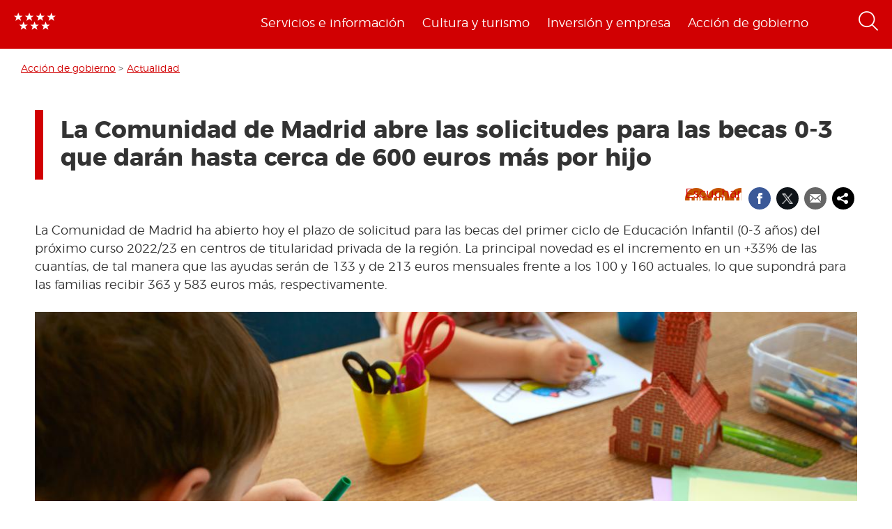

--- FILE ---
content_type: text/css
request_url: https://www.comunidad.madrid/sites/default/files/css/css_BSq4iw9UsCL2deYEKB8fo9D3phB67xos91oTlkdpzp4.css
body_size: 34357
content:
#back-top{position:fixed;bottom:10px;margin-left:20px;z-index:499;_position:absolute;_top:expression(documentElement.scrollTop+body.scrollTop);_margin-top:500px;}body{_background:url(/sites/all/modules/contrib/scroll_to_top/null) fixed;}#back-top a,#back-top-prev a{width:50px;display:block;text-align:center;font:11px/100% Arial,Helvetica,sans-serif;text-transform:uppercase;text-decoration:none;color:#bbb;-webkit-transition:1s;-moz-transition:1s;transition:1s;}#back-top a:hover,#back-top-prev a:hover{color:#000;}#back-top span#button,#back-top-prev span#button-prev{width:50px;height:50px;display:block;margin-bottom:7px;background-color:#ddd;background-position:center center;background-repeat:no-repeat;background-image:url(/sites/all/modules/contrib/scroll_to_top/up-arrow.png);opacity:0.8;filter:alpha(opacity = 80);-webkit-border-radius:8px;-moz-border-radius:8px;border-radius:8px;-webkit-transition:1s;-moz-transition:1s;transition:1s;}#back-top a:hover span#button,#back-top-prev a:hover span#button-prev{opacity:1;filter:alpha(opacity = 100);}#edit-scroll-to-top-preview{float:right;width:100%;}
#simplenews-admin-filter .form-item{clear:both;line-height:1.75em;margin:0pt 1em 0pt 0pt;}#simplenews-admin-filter .form-item label{float:left;width:12em;}#simplenews-admin-filter .spacer{margin-left:12em;}#simplenews-admin-filter .form-select,#simplenews-admin-filter .form-text{width:14em;}.block-simplenews .issues-link,.block-simplenews .issues-list{margin-top:1em;}.block-simplenews .issues-list .newsletter-created{display:none;}
.field-name-ldap-user-prov-entries{display:none;}
.page-publicamadrid > body>.main-container{width:97% !important;margin:0 auto;position:relative;top:30px;}.page-publicamadrid .breadcrumb{margin:0 0 17px !important;padding:0 !important;}.block-facetapi{margin:0 1rem;background-color:#f2f2f2;padding:20px 20px 0px 20px;}.block-facetapi .block-title{font-weight:bold;}.page-publicamadrid .panels-flexible-column-first.inside .inside h2{padding:10px 30px 10px 0;color:#666666;font-family:"Montserrat-semiBold";font-size:2.2rem;cursor:pointer;}.page-publicamadrid .panel-pane.pane-block{padding:20px;}.page-publicamadrid .facetapi-facetapi-checkbox-links,.facetapi-facetapi-checkbox-links ul,.facetapi-facetapi-links,.facetapi-facetapi-links ul{list-style:none;padding:0;margin:0;}.page-publicamadrid .facetapi-facetapi-links+.facetapi-facetapi-link,.facetapi-facetapi-links{font-size:1.4rem;padding:0px 10px 5px;}.page-publicamadrid .facetapi-facetapi-checkbox-links li a,.facetapi-facetapi-links li a{display:block;width:100%;color:#333;-webkit-transition:all 0.25s ease;-moz-transition:all 0.25s ease;-ms-transition:all 0.25s ease;-o-transition:all 0.25s ease;transition:all 0.25s ease;}.page-publicamadrid a.facetapi-limit-link{font-size:14px;padding:0px 10px;}.page-publicamadrid #despliegaFiltros{position:relative;top:43px;float:right;}.page-publicamadrid #edit-search-api-views-fulltext-wrapper{margin-top:1.7em;margin-bottom:1em;}.page-publicamadrid #filtros{float:left;background-color:#135DB3;padding:1em 0.1em 2em 1em;border-radius:10px;}.page-publicamadrid #filtros .views-exposed-widget{max-width:25%;}.page-publicamadrid #edit-search-api-views-fulltext-wrapper{max-width:25%;}.page-publicamadrid #filtros label{color:#fff;}.page-publicamadrid .views-submit-button,.page-publicamadrid .views-reset-button{margin-top:0.5em;}.page-publicamadrid .views-reset-button button{background:#d10002;color:#fff;border:none;height:2.45em;}.page-publicamadrid .views-reset-button button:hover{background:#c02123;}.page-publicamadrid ul{padding-left:0;}.page-publicamadrid li.views-row{display:block;}.page-publicamadrid li.views-row>div{display:block;margin:0;padding:1em;position:relative;width:100%;overflow:hidden;border-top:1px solid rgba(210,0,1,0.2);}.page-publicamadrid li.views-row.views-row-even>div{background-color:rgba(86,115,131,0);}.page-publicamadrid li.views-row>div:hover{background-color:#D10002;color:#fff;border-top:1px solid white;}.page-publicamadrid li.views-row>div:hover a{color:#fff;font-weight:bold;}.page-publicamadrid li.views-row>div *{clear:left;width:auto;flex-grow:1;max-width:96%;}.page-publicamadrid .views-field-Titulo{margin-bottom:0.3em;}.page-publicamadrid .views-row span.views-field{width:80%;float:left;flex-grow:1;margin-left:0 !important;}.page-publicamadrid .views-row .views-field.views-field-solr-document,.page-publicamadrid .views-row .views-field.views-field-ss-titulo{font-size:14px;}.page-publicamadrid .views-row span.views-field.views-field-solr-document-1,.page-publicamadrid .views-row span.views-field.views-field-ss-idreferencia{color:#FFF;font-weight:bold;padding:5px;display:block;position:absolute;top:25px;width:162px;right:-33px;flex-grow:1;font-size:13px;-ms-transform:rotate(43deg);-webkit-transform:rotate(43deg);transform:rotate(43deg);background:#D10002;text-align:center;z-index:999;}.page-publicamadrid .views-row:hover span.views-field.views-field-solr-document-1,.page-publicamadrid .views-row:hover span.views-field.views-field-ss-idreferencia{color:#D20001;background:#fff;}.page-publicamadrid .views-row span.views-field.views-field-solr-document-4,.page-publicamadrid .views-row span.views-field.views-field-ss-urlbvcm{padding:0.5em;width:16%;float:right;}.page-publicamadrid .views-row span.views-field.views-field-solr-document-4 img,.page-publicamadrid .views-row span.views-field.views-field-ss-urlbvcm img{width:inherit;float:right;}.page-publicamadrid .views-row span.views-field.views-field-solr-document-6,.page-publicamadrid .views-row span.views-field.views-field-ss-organismo{width:auto;clear:left;padding-right:0.5em;}.page-publicamadrid .views-row div.views-field.views-field-solr-document-7,.page-publicamadrid .views-row div.views-field.views-field-ss-ano{clear:inherit;padding-right:0.5em;}.page-publicamadrid .views-row span.views-field.views-field-solr-document-2,.page-publicamadrid .views-row div.views-field.views-field-solr-document-3,.page-publicamadrid .views-row span.views-field.views-field-ss-cubierta,.page-publicamadrid .views-row div.views-field.views-field-ss-consejeria{width:auto;clear:none;padding-right:0.5em;}.page-publicamadrid .panels-flexible-column-last ul,.page-publicamadrid .panels-flexible-column-last .inside{padding-left:0;}.page-publicacion .views-row{display:block;margin:1em;position:relative;}.page-publicacion .views-field{margin-left:8%;}.page-publicacion .views-field-Titulo{font-size:20px;font-weight:bold;margin-bottom:0.5em;}.page-publicacion .views-field-solr-document-4,.page-publicacion .views-field-ss-urlbvcm{float:left;left:0;clear:none;position:absolute;width:7%;height:auto;margin-left:0;}.page-publicacion .views-field-solr-document-1,.page-publicacion .views-field-ss-idreferencia{color:#D10002;font-weight:bold;position:absolute;right:0;top:0;margin-left:0 !important;}.page-publicacion .views-field-solr-document-2,.page-publicacion .views-field-ss-cubierta,.views-field-TituloColecciones,.views-field-solr-document-6,.views-field-solr-document-7,.views-field-solr-document-11,.views-field-ss-organismo,.views-field-ss-ano,.views-field-ss-pvp,.views-field-solr-document-15,.views-field-ISBNStem,.views-field-DepositoLegalStem{float:left;}.views-field-solr-document-6,.views-field-solr-document-2,.views-field-ss-organismo,.views-field-ss-cubierta{clear :left;}.views-field-solr-document-13,.views-field-solr-document-12,.views-field-solr-document-8,.views-field-ss-lugar{clear:left;float:left;}.views-label-solr-document-12,.views-label-solr-document-8{font-weight:bold;}.page-publicacion .views-field-solr-document-3,.page-publicacion .views-field-ss-consejeria{float:left;margin:0 5px;}.views-field-solr-document-5,.views-field-ss-soporte{float:left;margin-left:5px !important;}.page-publicamadrid .views-field-Precio{margin-left:0 !important;float:left;}.views-field-solr-document-11,.views-field-ss-pvp,.views-field-Precio{float:left;margin:0 5px !important;clear:none !important;}.page-publicacion .views-field-solr-document-4 img,.page-publicacion .views-field-ss-urlbvcm img{width:100%;}.page-publicacion .views-field-solr-document-7,.page-publicacion .views-field-ss-ano,.page-publicacion .views-field-DepositoLegalStem,.page-publicacion .views-field-ISBNStem,.page-publicacion .views-field-solr-document-15{margin-left:0;}.page-publicacion .views-field-solr-document-7:before,.page-publicacion .views-field-ss-ano:before,.page-publicacion .views-field-ISBNStem:before,.page-publicacion .views-field-solr-document-15:before,.views-field-DepositoLegalStem:before{content:'·';}.page-publicacion .views-field-solr-document-10,.page-publicacion .views-field-ss-disponibilidad{margin-left:5px;}li .publicacion-destacada{background-color:#e7eef7 !important;}li:hover .publicacion-destacada{background-color:#d10002 !important;}li .publicacion-destacada .estrella-destacados{height:30px;width:30px !important;position:absolute;top:0;right:0;background:url(/sites/all/modules/custom/features/buscador_publicaciones/img/estrella-destacados.png) no-repeat right top;z-index:9924;}li:hover .publicacion-destacada:hover .estrella-destacados{background-image:url(/sites/all/modules/custom/features/buscador_publicaciones/img/estrella-destacados-hover.png);}@media (max-width:1023px){.page-publicamadrid .panels-flexible-column{width:100%;}.page-publicamadrid #filtros .views-exposed-widget{max-width:100%;}}
table.cache-consistent{width:50%;}table.cache-consistent div.status-icon{width:24px;height:24px;background-color:transparent;}
div .collapsiblock a{background:url(/sites/all/modules/contrib/collapsiblock/expanded.png) no-repeat right;display:block;}div .collapsiblockCollapsed a{background:url(/sites/all/modules/contrib/collapsiblock/collapsed.png) no-repeat right;}
.bloque-catalogos-oculto{display:none;}.cat-datos-abiertos .main-container .paragraphs-item-image-link-banner{margin-top:0;}.cat-datos-abiertos .panel-one-column-top-area .inside .pane-content{position:relative;}.cat-datos-abiertos .panel-one-column-top-area .inside .pane-content h1{position:relative;top:85px;color:#fff !important;}.cat-datos-abiertos a{color:#4f70c4;}.cat-datos-abiertos .view-catalogo-datos-abiertos .view-header{margin-bottom:2em;}.cat-datos-abiertos .views-field-field-icono{border:1px solid #e5e5e5;border-bottom:0;padding-top:20px;}.cat-datos-abiertos .views-field-field-icono>div{}.cat-datos-abiertos .views-field-field-icono img{margin:auto;}.cat-datos-abiertos .views-field-nothing{border:1px solid #e5e5e5;border-top:0;min-height:72px;}.cat-datos-abiertos .views-field-nothing span{width:100%;}.cat-datos-abiertos .view-catalogo-datos-abiertos .views-row{margin-bottom:1.5em;text-align:center;font-size:18px;}.cat-datos-abiertos .main-container .paragraphs-item-image-link-banner{max-width:100% !important;}.cat-datos-abiertos .view-catalogo-datos-abiertos .boton_elementos{display:block;background-color:#4f70c4;text-align:center;color:#fff;text-decoration:none;padding:10px 30px;margin:0 0 30px;font-size:0.85em;}.cat-datos-abiertos .view-catalogo-datos-abiertos #mostrar_elementos:after{content:"v";margin-left:5px;font-size:0.7em;}.cat-datos-abiertos .view-catalogo-datos-abiertos #ocultar_elementos:after{content:"^";margin-left:5px;font-size:0.7em;}
.destacados-datos-abiertos .contenedor{display:flex;flex-wrap:wrap;}.destacados-datos-abiertos .contenedor_oculto{margin-top:2em;display:flex;flex-wrap:wrap;}.destacados-datos-abiertos .conjuntos{margin-top:2em;}.destacados-datos-abiertos .contenedor .caja,.destacados-datos-abiertos .contenedor_oculto .caja{min-height:200px;margin-bottom:2em;display:inline-block;float:none;vertical-align:top;}.destacados-datos-abiertos .contenedor .caja .title,.destacados-datos-abiertos .contenedor_oculto .caja .title{background-color:#999999;color:#000000;padding:0.8em;min-height:50px;}.destacados-datos-abiertos .contenedor .caja .fecha,.destacados-datos-abiertos .contenedor_oculto .caja .fecha,.destacados-datos-abiertos .contenedor .caja .notes,.destacados-datos-abiertos .contenedor_oculto .caja .notes{margin:0 0.5em 1em;}.destacados-datos-abiertos .caja .fecha{width:auto;float:left;}.destacados-datos-abiertos .caja .notes{width:initial;clear:both;}.destacados-datos-abiertos .contenedor .caja .fecha span,.destacados-datos-abiertos .contenedor_oculto .caja .fecha span{}.destacados-datos-abiertos .contenedor .format,.destacados-datos-abiertos .contenedor_oculto .format{padding:0.5em !important;}.destacados-datos-abiertos .contenedor .caja .formats,.destacados-datos-abiertos .contenedor_oculto .caja .formats{margin:0 0.5em;}.destacados-datos-abiertos .contenedor .caja .format,.destacados-datos-abiertos .contenedor_oculto .caja .format{padding:2px 4px;display:inline-block;background-color:#aaaaaa;font-weight:bold;font-size:13.844px;line-height:14px;}.destacados-datos-abiertos .contenedor .caja .csv,.destacados-datos-abiertos .contenedor_oculto .caja .csv{background-color:#dfb100;}.destacados-datos-abiertos .contenedor .caja .json,.destacados-datos-abiertos .contenedor_oculto .caja .json{background-color:#ef7100;}.destacados-datos-abiertos .contenedor .caja .xls,.destacados-datos-abiertos .contenedor_oculto .caja .xls{background-color:#2db55d;}.destacados-datos-abiertos .contenedor .caja .kml,.destacados-datos-abiertos .contenedor_oculto .caja .kml{background-color:#7aae3d;}.destacados-datos-abiertos .contenedor .caja .geojson,.destacados-datos-abiertos .contenedor_oculto .caja .geojson{background-color:#9855e0;}.destacados-datos-abiertos .conjuntos .boton_conjuntos{display:inline-block;background-color:#45505B;color:#fff;text-decoration:none;padding:10px 30px;margin:0 0 30px;font-size:1.3em;}.destacados-datos-abiertos .contenedor .caja .title,.destacados-datos-abiertos .contenedor_oculto .caja .title{background:#e5e5e5;border:1px solid #979797;display:-ms-flex;display:-webkit-flex;display:flex;min-height:85px;margin-bottom:1em;overflow:hidden;}.destacados-datos-abiertos .contenedor .caja .title span,.destacados-datos-abiertos .contenedor_oculto .caja .title span{display:-ms-flex;display:-webkit-flex;display:flex;justify-content:center;flex-direction:column;overflow:visible;width:100%;}.destacados-datos-abiertos .contenedor .caja .title span a,.destacados-datos-abiertos .contenedor_oculto .caja .title span a{color:#000000;font-weight:bold;}.destacados-datos-abiertos .mostrar-conjuntos,.destacados-datos-abiertos .ocultar-conjuntos{margin-top:2em;text-align:center;}.destacados-datos-abiertos .mostrar-conjuntos .boton_conjuntos,.destacados-datos-abiertos .ocultar-conjuntos .boton_conjuntos{background-color:#D10002;border-radius:8px;}.destacados-datos-abiertos .caja .temas{display:inline-block;float:right;font:0/0 auto;}.destacados-datos-abiertos .caja .temas .tema{width:39px;height:34px;background-size:34px !important;}.destacados-datos-abiertos .caja .temas .tema.ciencia-tecnologia{background:url(/sites/all/modules/custom/custom_drpl_ckan_destacados_ultimos/img/ico-cat-ciencia.png) 0 0 no-repeat;}.destacados-datos-abiertos .caja .temas .tema.comercio{background:url(/sites/all/modules/custom/custom_drpl_ckan_destacados_ultimos/img/ico-cat-comercio.png) 0 0 no-repeat;}.destacados-datos-abiertos .caja .temas .tema.cultura-ocio{background:url(/sites/all/modules/custom/custom_drpl_ckan_destacados_ultimos/img/ico-cat-ocio-y-cultura.png) 0 0 no-repeat;}.destacados-datos-abiertos .caja .temas .tema.demografia{background:url(/sites/all/modules/custom/custom_drpl_ckan_destacados_ultimos/img/ico-cat-demografia.png) 0 0 no-repeat;}.destacados-datos-abiertos .caja .temas .tema.deporte{background:url(/sites/all/modules/custom/custom_drpl_ckan_destacados_ultimos/img/ico-cat-deporte.png) 0 0 no-repeat;}.destacados-datos-abiertos .caja .temas .tema.economia{background:url(/sites/all/modules/custom/custom_drpl_ckan_destacados_ultimos/img/ico-cat-economia.png) 0 0 no-repeat;}.destacados-datos-abiertos .caja .temas .tema.educacion{background:url(/sites/all/modules/custom/custom_drpl_ckan_destacados_ultimos/img/ico-cat-educacion.png) 0 0 no-repeat;}.destacados-datos-abiertos .caja .temas .tema.empleo{background:url(/sites/all/modules/custom/custom_drpl_ckan_destacados_ultimos/img/ico-cat-empleo.png) 0 0 no-repeat;}.destacados-datos-abiertos .caja .temas .tema.energia{background:url(/sites/all/modules/custom/custom_drpl_ckan_destacados_ultimos/img/ico-cat-energia.png) 0 0 no-repeat;}.destacados-datos-abiertos .caja .temas .tema.hacienda{background:url(/sites/all/modules/custom/custom_drpl_ckan_destacados_ultimos/img/ico-cat-hacienda.png) 0 0 no-repeat;}.destacados-datos-abiertos .caja .temas .tema.industria{background:url(/sites/all/modules/custom/custom_drpl_ckan_destacados_ultimos/img/ico-cat-industria.png) 0 0 no-repeat;}.destacados-datos-abiertos .caja .temas .tema.legislacion-justicia{background:url(/sites/all/modules/custom/custom_drpl_ckan_destacados_ultimos/img/ico-cat-legislacion.png) 0 0 no-repeat;;}.destacados-datos-abiertos .caja .temas .tema.medio-ambiente{background:url(/sites/all/modules/custom/custom_drpl_ckan_destacados_ultimos/img/ico-cat-medio-ambiente.png) 0 0 no-repeat;}.destacados-datos-abiertos .caja .temas .tema.medio-rural-pesca{background:url(/sites/all/modules/custom/custom_drpl_ckan_destacados_ultimos/img/ico-cat-medio-rural.png) 0 0 no-repeat;}.destacados-datos-abiertos .caja .temas .tema.salud{background:url(/sites/all/modules/custom/custom_drpl_ckan_destacados_ultimos/img/ico-cat-salud.png) 0 0 no-repeat;}.destacados-datos-abiertos .caja .temas .tema.sector-publico{background:url(/sites/all/modules/custom/custom_drpl_ckan_destacados_ultimos/img/ico-cat-sector-publico.png) 0 0 no-repeat;}.destacados-datos-abiertos .caja .temas .tema.seguridad{background:url(/sites/all/modules/custom/custom_drpl_ckan_destacados_ultimos/img/ico-cat-seguridad.png) 0 0 no-repeat;}.destacados-datos-abiertos .caja .temas .tema.sociedad-bienestar{background:url(/sites/all/modules/custom/custom_drpl_ckan_destacados_ultimos/img/ico-cat-sociedad-y-bienestar.png) 0 0 no-repeat;}.destacados-datos-abiertos .caja .temas .tema.transporte{background:url(/sites/all/modules/custom/custom_drpl_ckan_destacados_ultimos/img/ico-cat-transporte.png) 0 0 no-repeat;}.destacados-datos-abiertos .caja .temas .tema.turismo{background:url(/sites/all/modules/custom/custom_drpl_ckan_destacados_ultimos/img/ico-cat-turismo.png) 0 0 no-repeat;}.destacados-datos-abiertos .caja .temas .tema.urbanismo-infraestructuras{background:url(/sites/all/modules/custom/custom_drpl_ckan_destacados_ultimos/img/ico-cat-urbanismo.png) 0 0 no-repeat;}.destacados-datos-abiertos .caja .temas .tema.vivienda{background:url(/sites/all/modules/custom/custom_drpl_ckan_destacados_ultimos/img/ico-cat-vivienda.png) 0 0 no-repeat;}
.buscador-datos-abiertos .field-name-field-paragraph-title{margin-bottom:1em;margin-top:1em;}.buscador-datos-abiertos #form-ckan-search--2 .form-type-textfield .form-control{width:99%;height:48px;border-radius:0;border-color:#6b6b6b;}.buscador-datos-abiertos #form-ckan-search--2 .btn-primary{width:100%;max-width:48px;height:auto;min-height:48px;float:left;background:#4f70c4 url(/sites/all/modules/custom/custom_drpl_ckan_search/img/lupa-ckan.png) no-repeat 4px 4px;background-size:90%;border:none;border-radius:0;color:#4f70c4;overflow:hidden;font-size:0;}.buscador-datos-abiertos #form-ckan-search--2 > div{padding-left:0.5em;}.buscador-datos-abiertos #form-ckan-search--2 .form-type-textfield{width:95%;float:left;}@media only screen and (max-width:1024px){.buscador-datos-abiertos #form-ckan-search--2 .form-type-textfield{width:92%;}}@media only screen and (max-width:768px){.buscador-datos-abiertos #form-ckan-search--2 .form-type-textfield{width:88%;}}@media only screen and (max-width:425px){.buscador-datos-abiertos #form-ckan-search--2 .form-type-textfield{width:84%;}}.buscador-datos-abiertos #form-ckan-search--2 label[for^="edit-dataset--2"]{position:absolute !important;clip:rect(1px 1px 1px 1px);clip:rect(1px,1px,1px,1px);overflow:hidden;height:1px;}
.cssmap > li a,.cssmap > li a:hover,.cssmap-tooltip-content{background:#111;background:rgba(0,0,0,.8);color:#eee;font:normal 12px 'Lucida Grande',Arial,Helvetica,sans-serif;padding:.4em 1em;text-align:center;text-shadow:0 1px 0 #000;white-space:nowrap;-moz-border-radius:.4em;-ms-border-radius:.4em;-webkit-border-radius:.4em;border-radius:.4em;}.cssmap-1450 .cssmap > li a,.cssmap-1280 .cssmap > li a{font-size:14px}.cssmap-650 .cssmap > li a{font-size:11px}.cssmap-540 .cssmap > li a,.cssmap-430 .cssmap > li a,.cssmap-320 .cssmap > li a,.cssmap-250 .cssmap > li a,.cssmap-210 .cssmap > li a{font-size:10px !important}.cssmap > li a .tooltip-arrow{bottom:-5px;border:solid;border-color:#111 transparent;border-color:rgba(0,0,0,.8) transparent;border-width:5px 5px 0 5px;margin-left:-5px;}.cssmap > li a.tooltip-right .tooltip-arrow{margin-right:-5px;}.cssmap > li a.tooltip-top .tooltip-arrow{border-width:0 5px 5px 5px;top:-5px;}.cssmap > li a small,.cssmap > li a:hover small,.cssmap-tooltip-content small,.cssmap > li a abbr,.cssmap > li a:hover abbr,.cssmap-tooltip-content abbr{display:block;font-size:.8em}.cssmap-pin .cssmap-tooltip-content{padding:1em;text-align:left;white-space:normal;max-width:15em}.cssmap-dark li a,.cssmap-dark li a:hover,.cssmap-tooltip-content.cssmap-dark{background:#eee;background:rgba(255,255,255,.9);border:2px solid #fff;color:#333;font-weight:bold;text-shadow:0 .1em 0 #fff;-moz-border-radius:.4em;-webkit-border-radius:.4em;border-radius:.4em}.cssmap-dark li a .tooltip-arrow{bottom:-7px;border:solid;border-color:#fff transparent;border-width:7px 7px 0 7px;content:"";display:block;left:50%;margin-left:-7px;position:absolute;width:0}.cssmap-dark li a.tooltip-right .tooltip-arrow{margin-right:-7px}.cssmap-dark li a.tooltip-top .tooltip-arrow{border-width:0 7px 7px 7px;top:-7px}.cssmap-vintage li a,.cssmap-vintage li a:hover,.cssmap-tooltip-content.cssmap-vintage{background:#333;border:2px solid #e9e8c9;color:#f5f5f5;text-shadow:0 1px 0 #000;-moz-border-radius:.6em;-ms-border-radius:.6em;-webkit-border-radius:.6em;border-radius:.6em;-moz-box-shadow:0 0 4px #736357;-webkit-box-shadow:0 0 4px #736357;box-shadow:0 0 4px #736357}.cssmap-vintage li a .tooltip-arrow{bottom:-7px;border:solid;border-color:#e9e8c9 transparent;border-width:7px 7px 0 7px;content:"";display:block;left:50%;margin-left:-7px;position:absolute;width:0}.cssmap-vintage li a .tooltip-arrow:after{bottom:3px;border:solid;border-color:#333 transparent;border-width:4px 4px 0 4px;content:"";display:block;left:50%;margin-left:-4px;position:absolute;width:0}.cssmap-vintage li a.tooltip-right .tooltip-arrow{margin-right:-7px}.cssmap-vintage li a.tooltip-top .tooltip-arrow{border-width:0 7px 7px 7px;top:-7px}.cssmap-visible-list a{}.cssmap-visible-list a:hover,.cssmap-visible-list a:focus,.cssmap-visible-list li.focus a{}.cssmap-visible-list a:active,.cssmap-visible-list li.active-region a{}.cssmap-search-link{bottom:0;right:0}a.cssmap-search-link:hover,a.cssmap-search-link:focus{}.cssmap-navigation{text-align:center}.cssmap-nav-list{}.cssmap-nav-list li{display:inline-block;margin:0 .5em;}.cssmap-nav-next{}.cssmap-nav-prev{}.cssmap-nav-separator{}.cssmap-nav-label{}.cssmap-nav-description{}.cssmap-loader{background:#111;background:rgba(0,0,0,.8);color:#eee;font:normal 14px 'Lucida Grande',Arial,sans-serif;padding:.4em 1em;text-shadow:0 1px 0 #000;-moz-border-radius:.4em;-ms-border-radius:.4em;-webkit-border-radius:.4em;border-radius:.4em;}.cssmap-1450 .cssmap-loader,.cssmap-1280 .cssmap-loader{font-size:16px}.cssmap-540 .cssmap-loader,.cssmap-430 .cssmap-loader{font-size:12px}.cssmap-320 .cssmap-loader{font-size:11px}.cssmap-250 .cssmap-loader{font-size:10px}.cssmap-210 .cssmap-loader{font-size:9px}.cssmap-container{margin:0 auto;overflow:hidden;padding:0 !important;position:relative}.cssmap-container,.cssmap-container *,.cssmap-markers-container,.cssmap-markers-container *{-moz-box-sizing:content-box !important;-webkit-box-sizing:content-box !important;box-sizing:content-box !important;-moz-backface-visibility:hidden;-ms-backface-visibility:hidden;-o-backface-visibility:hidden;-webkit-backface-visibility:hidden;backface-visibility:hidden}.cssmap{border:0 none !important;display:block;left:0;margin:0 !important;list-style:none !important;padding:0 !important;position:relative}.cssmap > li{height:0;width:0}.cssmap > li a{height:auto;margin:0 0 0 -9999px;position:absolute;text-decoration:none;width:auto;z-index:89}.cssmap > li a:focus{outline:0 none}.cssmap-container span,.cssmap-cities{display:block;height:0;left:0;position:absolute;top:-9999px;width:0}.cssmap > li a.tooltip-right{left:auto;right:0;width:auto}.cssmap > li a .tooltip-arrow{left:50%;top:auto}.cssmap > li a.tooltip-middle .tooltip-arrow{display:none}.cssmap > li a.tooltip-top .tooltip-arrow{bottom:auto}.cssmap > li a.tooltip-right .tooltip-arrow{left:auto}#cssmap-tooltip{position:absolute;z-index:999}.cssmap-container .cssmap-cities{top:0;z-index:88}.cssmap .bg{padding:10px}.cssmap .active-region .bg{z-index:87}.cssmap .m{cursor:pointer;z-index:99}.cssmap .m span{z-index:89}.cssmap-visible-list-container{margin:0;overflow:hidden;position:relative;z-index:300}.cssmap-visible-list{list-style:none;padding-left:0;padding-right:0}.cssmap-marker img{border:0 none}span.cssmap-loader{height:auto;position:absolute;text-align:center;width:auto;z-index:90}.cssmap-error{margin:2em 0;text-align:left;width:100%}.cssmap-signature{clear:both;font-size:10px;margin:1em 0;overflow:hidden;position:relative;text-align:center;width:100%}.cssmap-signature a{text-decoration:none !important}.cssmap-search-link{position:absolute;z-index:100 !important}
.eu1 .s1{height:.6em;left:8.3em;top:10.5em;width:.1em}.eu1 .s2{height:.2em;left:8.5em;top:10.9em;width:.1em}.eu1 .s3{height:.1em;left:8.5em;top:10.6em;width:.1em}.eu1 .s4{height:.7em;left:8.4em;top:10.5em;width:.1em}.eu2 .s1{height:.1em;left:5.1em;top:10.5em;width:.1em}.eu3 .s1{height:.1em;left:7.5em;top:8.9em;width:.4em}.eu3 .s2{height:.1em;left:7.2em;top:9em;width:.7em}.eu3 .s3{height:.1em;left:7.2em;top:9.1em;width:.7em}.eu3 .s4{height:.6em;left:7.4em;top:9em;width:.1em}.eu3 .s5{height:.1em;left:7em;top:9.4em;width:.7em}.eu3 .s6{height:.1em;left:6.9em;top:9.2em;width:.9em}.eu3 .s7{height:.1em;left:6.7em;top:9.4em;width:.1em}.eu3 .s8{height:.1em;left:6.6em;top:9.3em;width:1.2em}.eu4 .s1{height:.1em;left:9.8em;top:6.8em;width:.3em}.eu4 .s2{height:.2em;left:9.6em;top:6.9em;width:.8em}.eu4 .s3{height:.3em;left:9.4em;top:7.1em;width:1em}.eu4 .s4{height:.2em;left:10.6em;top:7.5em;width:.1em}.eu4 .s5{height:.1em;left:9.8em;top:8.1em;width:.5em}.eu4 .s6{height:.6em;left:9.5em;top:7.3em;width:1em}.eu4 .s7{height:.3em;left:9.3em;top:7.4em;width:1.3em}.eu4 .s8{height:.1em;left:9em;top:7.9em;width:1.5em}.eu4 .s9{height:.6em;left:9.1em;top:7.5em;width:1.3em}.eu5 .s1{height:.1em;left:5.7em;top:8.6em;width:.2em}.eu5 .s2{height:.1em;left:5.6em;top:8.5em;width:.4em}.eu5 .s3{height:.1em;left:5.5em;top:8.4em;width:.5em}.eu5 .s4{height:.2em;left:5.3em;top:8.2em;width:.6em}.eu6 .s1{height:.1em;left:8.1em;top:10.5em;width:.1em}.eu6 .s2{height:.2em;left:8em;top:10.3em;width:.2em}.eu6 .s3{height:.1em;left:7.9em;top:10.2em;width:.4em}.eu6 .s4{height:.1em;left:7.8em;top:10.1em;width:.6em}.eu6 .s5{height:.2em;left:7.7em;top:9.9em;width:.6em}.eu7 .s1{height:.2em;left:9.9em;top:10.2em;width:.1em}.eu7 .s2{height:.1em;left:9.6em;top:10.1em;width:.2em}.eu7 .s3{height:.5em;left:9.5em;top:10.2em;width:.4em}.eu7 .s4{height:.3em;left:8.9em;top:10.4em;width:.7em}.eu7 .s5{height:.6em;left:9em;top:10.2em;width:.5em}.eu7 .s6{height:.3em;left:8.9em;top:10.1em;width:.1em}.eu8 .s1{height:.1em;left:7.8em;top:9.5em;width:.1em}.eu8 .s2{height:.1em;left:7.7em;top:9.6em;width:.3em}.eu8 .s3{height:.1em;left:7.6em;top:9.7em;width:.7em}.eu8 .s4{height:.2em;left:7.7em;top:10.3em;width:.3em}.eu8 .s5{height:.1em;left:7.6em;top:10.2em;width:.3em}.eu8 .s6{height:.1em;left:7.5em;top:10.1em;width:.3em}.eu8 .s7{height:.1em;left:7.4em;top:10em;width:.3em}.eu8 .s8{height:.1em;left:7.3em;top:9.9em;width:.4em}.eu8 .s9{height:.1em;left:7.3em;top:9.8em;width:1em}.eu9 .s1{height:.1em;left:11em;top:12.1em;width:.1em}.eu9 .s2{height:.2em;left:10.7em;top:12.1em;width:.3em}.eu9 .s3{height:.2em;left:10.6em;top:12.2em;width:.3em}.eu10 .s1{height:.1em;left:7.4em;top:8.3em;width:.2em}.eu10 .s2{height:.1em;left:7.2em;top:8.4em;width:.6em}.eu10 .s3{height:.1em;left:7em;top:8.5em;width:.1em}.eu10 .s4{height:.3em;left:7.1em;top:8.5em;width:.1em}.eu10 .s5{height:.2em;left:8.1em;top:8.6em;width:.1em}.eu10 .s6{height:.3em;left:8em;top:8.6em;width:.1em}.eu10 .s7{height:.4em;left:7.2em;top:8.5em;width:.8em}.eu10 .s8{height:.6em;left:7.3em;top:8.4em;width:.2em}.eu11 .s1{height:.1em;left:6.5em;top:6.3em;width:.1em}.eu11 .s2{height:.3em;left:6.6em;top:6.2em;width:.3em}.eu11 .s3{height:.2em;left:6.8em;top:6.5em;width:.2em}.eu11 .s4{height:.8em;left:6.3em;top:6.4em;width:.5em}.eu11 .s5{height:.6em;left:6.8em;top:6.7em;width:.3em}.eu11 .s6{height:.2em;left:7.4em;top:7em;width:.2em}.eu11 .s7{height:.2em;left:3.6em;top:4.8em;width:.1em}.eu11 .s8{height:.2em;left:3.5em;top:4.6em;width:.3em}.eu12 .s1{height:.1em;left:9.3em;top:5.5em;width:.3em}.eu12 .s2{height:.1em;left:9.5em;top:6.2em;width:.3em}.eu12 .s3{height:.5em;left:8.7em;top:5.7em;width:1.1em}.eu12 .s4{height:.2em;left:9.1em;top:5.6em;width:.8em}.eu13 .s1{height:.1em;left:6.1em;top:10.3em;width:.1em}.eu13 .s2{height:.3em;left:6.1em;top:8.8em;width:.2em}.eu13 .s3{height:.4em;left:3.9em;top:8.9em;width:2.3em}.eu13 .s4{height:.6em;left:4.2em;top:8.8em;width:1.9em}.eu13 .s5{height:.9em;left:4.4em;top:8.6em;width:.1em}.eu13 .s6{height:1em;left:4.5em;top:8.6em;width:1.2em}.eu13 .s7{height:.2em;left:5.5em;top:8.5em;width:.1em}.eu13 .s8{height:.3em;left:5.1em;top:8.3em;width:.2em}.eu13 .s9{height:.1em;left:6.1em;top:10.1em;width:.1em}.eu13 .s10{height:.9em;left:5.8em;top:9.6em;width:.3em}.eu13 .s11{height:1.7em;left:4.6em;top:8.7em;width:1.4em}.eu13 .s12{height:1.9em;left:4.8em;top:8.6em;width:.4em}.eu13 .s13{height:2.2em;left:5.2em;top:8.4em;width:.3em}.eu13 .s14{height:.4em;left:6.3em;top:10.4em;width:.3em}.eu14 .s1{height:.1em;left:9.6em;top:1.2em;width:.3em}.eu14 .s2{height:.2em;left:9.5em;top:1.3em;width:.6em}.eu14 .s3{height:.4em;left:9.4em;top:1.4em;width:.6em}.eu14 .s4{height:.1em;left:9.3em;top:1.8em;width:.7em}.eu14 .s5{height:.2em;left:8.6em;top:1.6em;width:.2em}.eu14 .s6{height:.1em;left:8.7em;top:1.8em;width:.2em}.eu14 .s7{height:.1em;left:8.8em;top:1.9em;width:.2em}.eu14 .s8{height:.1em;left:9.1em;top:1.8em;width:.1em}.eu14 .s9{height:.3em;left:9em;top:1.9em;width:1em}.eu14 .s10{height:.3em;left:10.1em;top:2.2em;width:.1em}.eu14 .s11{height:1em;left:9.1em;top:2.1em;width:1em}.eu14 .s12{height:.7em;left:9.2em;top:2.9em;width:1em}.eu14 .s13{height:.3em;left:10.4em;top:4.3em;width:.1em}.eu14 .s14{height:.4em;left:10.3em;top:4.2em;width:.1em}.eu14 .s15{height:1em;left:10.2em;top:3.8em;width:.1em}.eu14 .s16{height:1.3em;left:9.1em;top:3.6em;width:1.1em}.eu14 .s17{height:1.2em;left:9em;top:3.8em;width:1.1em}.eu14 .s18{height:1.2em;left:8.9em;top:3.9em;width:1.1em}.eu14 .s19{height:1.3em;left:8.8em;top:4em;width:1.1em}.eu14 .s20{height:1.5em;left:8.6em;top:4.1em;width:.5em}.eu14 .s21{height:.2em;left:8.3em;top:5.3em;width:1.5em}.eu15 .s1{height:.1em;left:13em;top:10.8em;width:.2em}.eu15 .s2{height:.2em;left:13em;top:10.6em;width:.1em}.eu15 .s3{height:.1em;left:12.6em;top:10.8em;width:.2em}.eu15 .s4{height:.3em;left:12.2em;top:10.5em;width:.8em}.eu15 .s5{height:.2em;left:12.2em;top:10.4em;width:.5em}.eu15 .s6{height:.2em;left:12em;top:10.3em;width:.5em}.eu16 .s1{height:.3em;left:6.1em;top:7.5em;width:.1em}.eu16 .s2{height:.5em;left:7.4em;top:7.8em;width:.1em}.eu16 .s3{height:.1em;left:7.1em;top:7.2em;width:.3em}.eu16 .s4{height:.1em;left:6.8em;top:7.3em;width:.6em}.eu16 .s5{height:.2em;left:6.3em;top:7.2em;width:.5em}.eu16 .s6{height:1em;left:6.2em;top:7.4em;width:1.2em}.eu16 .s7{height:.7em;left:6.1em;top:7.8em;width:1.1em}.eu16 .s8{height:.2em;left:6.2em;top:9.1em;width:.1em}.eu16 .s9{height:.1em;left:6.6em;top:9.2em;width:.3em}.eu16 .s10{height:.1em;left:7.2em;top:8.9em;width:.1em}.eu16 .s11{height:.4em;left:7.1em;top:8.8em;width:.1em}.eu16 .s12{height:.6em;left:6.3em;top:8.6em;width:.8em}.eu16 .s13{height:.7em;left:6em;top:8.1em;width:1em}.eu17 .s1{height:.2em;left:9.5em;top:10.7em;width:.1em}.eu17 .s2{height:.2em;left:8.9em;top:10.8em;width:.6em}.eu17 .s3{height:.2em;left:8.6em;top:10.9em;width:.8em}.eu17 .s4{height:.2em;left:9em;top:12.1em;width:.8em}.eu17 .s5{height:.2em;left:8.9em;top:11.9em;width:1em}.eu17 .s6{height:.2em;left:8.8em;top:11.8em;width:1em}.eu17 .s7{height:.3em;left:8.7em;top:11.6em;width:1em}.eu17 .s8{height:.5em;left:8.6em;top:11.3em;width:1em}.eu17 .s9{height:.6em;left:8.5em;top:11.1em;width:.9em}.eu17 .s10{height:.4em;left:8.4em;top:11.2em;width:1.1em}.eu17 .s11{height:.2em;left:8.3em;top:11.1em;width:.1em}.eu18 .s1{height:.1em;left:8.9em;top:9.1em;width:.1em}.eu18 .s2{height:.2em;left:8.8em;top:9em;width:.1em}.eu18 .s3{height:.4em;left:8.5em;top:9em;width:.3em}.eu18 .s4{height:.5em;left:8.2em;top:9.1em;width:.5em}.eu18 .s5{height:.2em;left:8em;top:9.5em;width:.3em}.eu18 .s6{height:.5em;left:7.9em;top:9.1em;width:.1em}.eu18 .s7{height:.3em;left:7.8em;top:9.2em;width:.9em}.eu19 .s1{height:.5em;left:2.4em;top:3.2em;width:.1em}.eu19 .s2{height:.3em;left:2em;top:3.7em;width:.3em}.eu19 .s3{height:.1em;left:1.2em;top:4.1em;width:.5em}.eu19 .s4{height:.4em;left:.8em;top:3.7em;width:1.2em}.eu19 .s5{height:.6em;left:.5em;top:3.1em;width:1.9em}.eu19 .s6{height:.6em;left:.4em;top:2.8em;width:1.9em}.eu20 .s1{height:.1em;left:3em;top:8.1em;width:.4em}.eu20 .s2{height:.2em;left:3em;top:7.9em;width:.6em}.eu20 .s3{height:.6em;left:3.1em;top:7.4em;width:.7em}.eu20 .s4{height:.7em;left:3.6em;top:7.3em;width:.1em}.eu20 .s5{height:.5em;left:3em;top:7.2em;width:.4em}.eu20 .s6{height:.2em;left:3.2em;top:7em;width:.4em}.eu21 .s1{height:.15em;left:7.05em;top:10.1em;width:.1em}.eu22 .s2{height:.2em;left:7.15em;top:10.1em;width:.1em}.eu22 .s3{height:.1em;left:6.95em;top:11.8em;width:.1em}.eu22 .s4{height:.1em;left:7.4em;top:11.8em;width:.3em}.eu22 .s5{height:.1em;left:7.2em;top:11.7em;width:.5em}.eu22 .s6{height:.2em;left:7em;top:11.5em;width:.8em}.eu22 .s7{height:.2em;left:7.5em;top:11.4em;width:.4em}.eu22 .s8{height:.2em;left:7.6em;top:11.2em;width:.4em}.eu22 .s9{height:.3em;left:8em;top:10.9em;width:.2em}.eu22 .s10{height:.4em;left:7.5em;top:10.8em;width:.5em}.eu22 .s11{height:.2em;left:7.3em;top:10.8em;width:.6em}.eu22 .s12{height:.3em;left:7.1em;top:10.6em;width:.7em}.eu22 .s13{height:.3em;left:7em;top:10.5em;width:.5em}.eu22 .s14{height:.6em;left:6.3em;top:10.8em;width:.4em}.eu22 .s15{height:.5em;left:6.9em;top:10.25em;width:.5em}.eu22 .s16{height:.3em;left:6.6em;top:10.25em;width:.7em}.eu22 .s17{height:.2em;left:6.2em;top:10.1em;width:.6em}.eu22 .s18{height:1.1em;left:6.8em;top:9.5em;width:.25em}.eu22 .s19{height:.1em;left:6.8em;top:9.4em;width:.2em}.eu22 .s20{height:.1em;left:6.7em;top:9.5em;width:.6em}.eu22 .s21{height:.1em;left:6.3em;top:9.6em;width:.1em}.eu22 .s22{height:.2em;left:6.5em;top:9.6em;width:.8em}.eu22 .s23{height:.4em;left:6.1em;top:9.7em;width:1.1em}.eu23 .s1{height:.2em;left:8.5em;top:10.4em;width:.2em}.eu24 .s1{height:.3em;left:9.8em;top:6.5em;width:.1em}.eu24 .s2{height:.1em;left:9.5em;top:6.8em;width:.3em}.eu24 .s3{height:.5em;left:9.4em;top:6.3em;width:.4em}.eu24 .s4{height:.6em;left:9.3em;top:6.2em;width:.1em}.eu24 .s5{height:.5em;left:8.7em;top:6.2em;width:.8em}.eu24 .s6{height:.5em;left:8.6em;top:6.3em;width:.1em}.eu25 .s1{height:.1em;left:6.5em;top:9.3em;width:.1em}.eu26 .s1{height:.1em;left:9.1em;top:7.4em;width:.2em}.eu26 .s2{height:.2em;left:8.9em;top:7.1em;width:.1em}.eu26 .s3{height:.3em;left:9em;top:7.1em;width:.4em}.eu26 .s4{height:.2em;left:9.5em;top:6.9em;width:.1em}.eu26 .s5{height:.1em;left:8.7em;top:6.7em;width:.6em}.eu26 .s6{height:.3em;left:8.6em;top:6.8em;width:.9em}.eu27 .s1{height:.2em;left:5.9em;top:8.6em;width:.1em}.eu28 .s1{height:.1em;left:8.9em;top:10.7em;width:.1em}.eu28 .s2{height:.1em;left:8.6em;top:10.6em;width:.3em}.eu28 .s3{height:.2em;left:8.5em;top:10.7em;width:.4em}.eu29 .s1{height:.2em;left:7.3em;top:11.95em;width:.2em}.eu30 .s1{height:.1em;left:10.1em;top:9.4em;width:.1em}.eu30 .s2{height:.2em;left:10em;top:9.4em;width:.1em}.eu30 .s3{height:.4em;left:9.9em;top:9.4em;width:.1em}.eu30 .s4{height:.1em;left:9.8em;top:9.3em;width:.4em}.eu30 .s5{height:.2em;left:9.7em;top:9.1em;width:.4em}.eu30 .s6{height:.1em;left:9.6em;top:9em;width:.3em}.eu31 .s1{height:.1em;left:6.1em;top:10.2em;width:.1em}.eu32 .s1{height:.1em;left:8.4em;top:10.4em;width:.1em}.eu32 .s2{height:.2em;left:8.3em;top:10.3em;width:.1em}.eu32 .s3{height:.4em;left:8.2em;top:10.3em;width:.1em}.eu33 .s1{height:.1em;left:5.4em;top:8.1em;width:.1em}.eu33 .s2{height:.2em;left:5.5em;top:8em;width:.1em}.eu33 .s3{height:.4em;left:5.6em;top:7.8em;width:.1em}.eu33 .s4{height:.6em;left:5.7em;top:7.6em;width:.2em}.eu33 .s5{height:.1em;left:5.7em;top:7.7em;width:.4em}.eu33 .s6{height:.6em;left:6em;top:7.5em;width:.1em}.eu33 .s7{height:.9em;left:5.9em;top:7.5em;width:.1em}.eu34 .s1{height:.3em;left:5.7em;top:5.5em;width:.1em}.eu34 .s2{height:.2em;left:5.9em;top:6em;width:.6em}.eu34 .s3{height:1.6em;left:5.8em;top:4.4em;width:.8em}.eu34 .s4{height:.9em;left:5.7em;top:4.6em;width:1.4em}.eu34 .s5{height:1.6em;left:6em;top:4.3em;width:.7em}.eu34 .s6{height:1.8em;left:6.2em;top:4em;width:.8em}.eu34 .s7{height:.3em;left:6.4em;top:3.8em;width:.7em}.eu34 .s8{height:.2em;left:7.3em;top:3.7em;width:.1em}.eu34 .s9{height:.4em;left:6.7em;top:3.5em;width:.6em}.eu34 .s10{height:.2em;left:6.9em;top:3.4em;width:.5em}.eu34 .s11{height:.4em;left:6.9em;top:3em;width:.6em}.eu34 .s12{height:.1em;left:7em;top:2.9em;width:.6em}.eu34 .s13{height:.2em;left:7.1em;top:2.7em;width:.6em}.eu34 .s14{height:.4em;left:7.1em;top:2.3em;width:.7em}.eu34 .s15{height:.2em;left:7.1em;top:2.1em;width:.8em}.eu34 .s16{height:.2em;left:7.2em;top:2em;width:.9em}.eu34 .s17{height:.4em;left:7.4em;top:1.6em;width:1.1em}.eu34 .s18{height:.2em;left:7.6em;top:1.5em;width:1em}.eu34 .s19{height:.3em;left:7.9em;top:1.3em;width:.9em}.eu34 .s20{height:.1em;left:9.2em;top:1.8em;width:.1em}.eu34 .s21{height:.1em;left:8.9em;top:1.8em;width:.2em}.eu34 .s22{height:.4em;left:8.8em;top:1.4em;width:.6em}.eu34 .s23{height:.4em;left:8.1em;top:1em;width:1.4em}.eu34 .s24{height:.6em;left:8.7em;top:.7em;width:.9em}.eu34 .s25{height:.7em;left:9.1em;top:.5em;width:.8em}.eu34 .s26{height:.7em;left:9.9em;top:.6em;width:.2em}.eu34 .s27{height:.6em;left:10.3em;top:.8em;width:.1em}.eu34 .s28{height:.8em;left:10.1em;top:.7em;width:.2em}.eu34 .s29{height:.2em;left:10em;top:1.5em;width:.1em}.eu35 .s1{height:.1em;left:8.4em;top:8.7em;width:.5em}.eu35 .s2{height:.1em;left:8.2em;top:8.6em;width:.8em}.eu35 .s3{height:.1em;left:8em;top:8.5em;width:1.1em}.eu35 .s4{height:.2em;left:7.8em;top:8.3em;width:1.3em}.eu35 .s5{height:.4em;left:7.6em;top:8em;width:1.5em}.eu35 .s6{height:.4em;left:7.5em;top:7.9em;width:1.5em}.eu35 .s7{height:.1em;left:7.9em;top:7.1em;width:.3em}.eu35 .s8{height:.1em;left:7.7em;top:7.2em;width:.6em}.eu35 .s9{height:.1em;left:7.5em;top:7.3em;width:1.5em}.eu35 .s10{height:.1em;left:7.5em;top:7.8em;width:1.6em}.eu35 .s11{height:.4em;left:7.4em;top:7.4em;width:1.7em}.eu36 .s1{height:.4em;left:3.6em;top:10.7em;width:.1em}.eu36 .s2{height:1.2em;left:3.4em;top:10.7em;width:.2em}.eu36 .s3{height:1.3em;left:3.1em;top:10.6em;width:.3em}.eu37 .s1{height:.2em;left:10.1em;top:9.8em;width:.1em}.eu37 .s2{height:.4em;left:9.8em;top:9.8em;width:.3em}.eu37 .s3{height:.1em;left:9.3em;top:10.1em;width:.3em}.eu37 .s4{height:.1em;left:8.5em;top:9.6em;width:.1em}.eu37 .s5{height:.2em;left:8.6em;top:9.6em;width:.1em}.eu37 .s6{height:.6em;left:8.7em;top:9.4em;width:1.2em}.eu37 .s7{height:.8em;left:8.9em;top:9.3em;width:.9em}.eu37 .s8{height:.1em;left:9.5em;top:9.1em;width:.2em}.eu37 .s9{height:.8em;left:8.8em;top:9.2em;width:.9em}.eu37 .s10{height:1.1em;left:9em;top:9.1em;width:.3em}.eu38 .s1{height:.1em;left:13.3em;top:10.7em;width:.2em}.eu38 .s2{height:.1em;left:13.1em;top:10.6em;width:.5em}.eu38 .s3{height:.2em;left:13em;top:10.4em;width:.5em}.eu38 .s4{height:.3em;left:12.7em;top:10.2em;width:.7em}.eu38 .s5{height:.1em;left:11.7em;top:10.1em;width:1.7em}.eu38 .s6{height:.1em;left:11.4em;top:9.8em;width:.1em}.eu38 .s7{height:.4em;left:11.5em;top:9.7em;width:1.9em}.eu38 .s8{height:.2em;left:11.9em;top:10.1em;width:.1em}.eu38 .s9{height:.6em;left:11.6em;top:9.5em;width:.4em}.eu38 .s10{height:.5em;left:13.5em;top:9.3em;width:.1em}.eu38 .s11{height:.6em;left:11.7em;top:9.2em;width:1.8em}.eu38 .s12{height:1.3em;left:12.5em;top:9.1em;width:.8em}.eu38 .s13{height:1.6em;left:12em;top:8.7em;width:1.2em}.eu38 .s14{height:.1em;left:11.9em;top:8.6em;width:1.3em}.eu38 .s15{height:.1em;left:11.6em;top:8.5em;width:1.7em}.eu38 .s16{height:.1em;left:13.4em;top:8.5em;width:.2em}.eu38 .s17{height:.1em;left:11.2em;top:8.4em;width:2.4em}.eu38 .s18{height:.1em;left:11.2em;top:8.3em;width:2.5em}.eu38 .s19{height:.1em;left:11em;top:8.2em;width:2.8em}.eu38 .s20{height:.1em;left:11em;top:8.1em;width:2.9em}.eu38 .s21{height:.1em;left:11em;top:8em;width:4.2em}.eu38 .s22{height:.1em;left:10.9em;top:7.9em;width:4.3em}.eu38 .s23{height:.3em;left:10.5em;top:7.7em;width:.2em}.eu38 .s24{height:.4em;left:10.7em;top:7.5em;width:4.5em}.eu38 .s25{height:.2em;left:10.6em;top:7.3em;width:4.8em}.eu38 .s26{height:.3em;left:9.8em;top:5.3em;width:.1em}.eu38 .s27{height:.7em;left:9.8em;top:5.8em;width:.1em}.eu38 .s28{height:1.7em;left:9.9em;top:5.1em;width:.1em}.eu38 .s29{height:1.8em;left:10em;top:5em;width:.1em}.eu38 .s30{height:2em;left:10.1em;top:4.9em;width:.1em}.eu38 .s31{height:.4em;left:10.4em;top:6.9em;width:.1em}.eu38 .s32{height:2.1em;left:10.2em;top:4.8em;width:.1em}.eu38 .s33{height:2.3em;left:10.3em;top:4.6em;width:.2em}.eu38 .s34{height:5.6em;left:10.5em;top:1.8em;width:5em}.eu38 .s35{height:.4em;left:10.1em;top:2.5em;width:.1em}.eu38 .s36{height:.4em;left:10em;top:1.7em;width:1.7em}.eu38 .s37{height:.7em;left:10.1em;top:1.5em;width:.1em}.eu38 .s38{height:2.3em;left:10.2em;top:1.5em;width:1.3em}.eu38 .s39{height:2.8em;left:10.3em;top:1.4em;width:.9em}.eu38 .s40{height:3.1em;left:10.4em;top:1.2em;width:.6em}.eu38 .s41{height:.2em;left:8.4em;top:7.1em;width:.5em}.eu39 .s1{height:.6em;left:8.7em;top:10em;width:.2em}.eu39 .s2{height:.6em;left:8.6em;top:9.8em;width:.1em}.eu39 .s3{height:.1em;left:8.3em;top:10.2em;width:.1em}.eu39 .s4{height:.7em;left:8.4em;top:9.7em;width:.2em}.eu39 .s5{height:.5em;left:8.3em;top:9.6em;width:.2em}.eu40 .s1{height:.1em;left:8.2em;top:8.7em;width:.2em}.eu40 .s2{height:.2em;left:8.1em;top:8.8em;width:.8em}.eu40 .s3{height:.1em;left:8em;top:9.1em;width:.2em}.eu40 .s4{height:.2em;left:7.9em;top:8.9em;width:.6em}.eu41 .s1{height:.2em;left:7.7em;top:9.4em;width:.1em}.eu41 .s2{height:.2em;left:7.5em;top:9.5em;width:.2em}.eu41 .s3{height:.2em;left:7.4em;top:9.6em;width:.2em}.eu41 .s4{height:.3em;left:7.3em;top:9.5em;width:.1em}.eu42 .s1{height:.1em;left:3.8em;top:12em;width:.2em}.eu42 .s2{height:.1em;left:3.7em;top:11.9em;width:.4em}.eu42 .s3{height:.6em;left:3.6em;top:11.3em;width:1em}.eu42 .s4{height:.9em;left:3.7em;top:10.8em;width:1.1em}.eu42 .s5{height:.2em;left:3.6em;top:11.1em;width:2.1em}.eu42 .s6{height:.3em;left:5.2em;top:10.6em;width:.3em}.eu42 .s7{height:.9em;left:5.1em;top:10.6em;width:.1em}.eu42 .s8{height:1em;left:3.7em;top:10.5em;width:1.4em}.eu42 .s9{height:.3em;left:3.4em;top:10.4em;width:1.4em}.eu42 .s10{height:.4em;left:3.2em;top:10.2em;width:1.4em}.eu43 .s1{height:.3em;left:8.2em;top:6em;width:.1em}.eu43 .s2{height:.4em;left:8.1em;top:6.2em;width:.1em}.eu43 .s3{height:.2em;left:7.9em;top:6.3em;width:.4em}.eu43 .s4{height:.2em;left:7.5em;top:6.6em;width:.4em}.eu43 .s5{height:.3em;left:6.8em;top:5.8em;width:.1em}.eu43 .s6{height:.6em;left:6.9em;top:5.8em;width:.1em}.eu43 .s7{height:1.1em;left:7em;top:5.5em;width:.9em}.eu43 .s8{height:.5em;left:8.2em;top:5.3em;width:.1em}.eu43 .s9{height:.7em;left:8em;top:5.2em;width:.2em}.eu43 .s10{height:1.9em;left:7.1em;top:5.1em;width:.1em}.eu43 .s11{height:2.1em;left:7.2em;top:4.9em;width:.3em}.eu43 .s12{height:.5em;left:7em;top:4.1em;width:.1em}.eu43 .s13{height:1.2em;left:7.1em;top:3.9em;width:.3em}.eu43 .s14{height:.1em;left:7.3em;top:3.6em;width:.1em}.eu43 .s15{height:2.6em;left:7.4em;top:3.4em;width:.6em}.eu43 .s16{height:1.7em;left:7.5em;top:3em;width:.6em}.eu43 .s17{height:1.6em;left:7.6em;top:2.9em;width:.6em}.eu43 .s18{height:1.6em;left:7.7em;top:2.7em;width:.6em}.eu43 .s19{height:1.9em;left:7.8em;top:2.3em;width:.7em}.eu43 .s20{height:.2em;left:9.1em;top:3.1em;width:.1em}.eu43 .s21{height:1.1em;left:7.9em;top:2.2em;width:1.2em}.eu43 .s22{height:1.4em;left:8.1em;top:2em;width:.9em}.eu43 .s23{height:2em;left:8.7em;top:1.9em;width:.1em}.eu43 .s24{height:2.3em;left:8.6em;top:1.8em;width:.1em}.eu43 .s25{height:2.4em;left:8.5em;top:1.7em;width:.1em}.eu44 .s1{height:.1em;left:6.4em;top:9.6em;width:.1em}.eu44 .s2{height:.1em;left:6.5em;top:9.2em;width:.1em}.eu44 .s3{height:.2em;left:6.3em;top:9.2em;width:.2em}.eu44 .s4{height:.4em;left:6.1em;top:9.3em;width:.2em}.eu44 .s5{height:.2em;left:6em;top:9.4em;width:.7em}.eu45 .s1{height:.1em;left:10em;top:11.9em;width:1.4em}.eu45 .s2{height:.1em;left:9.8em;top:11.8em;width:2.2em}.eu45 .s3{height:.7em;left:12.6em;top:11.1em;width:.2em}.eu45 .s4{height:.9em;left:12.5em;top:10.8em;width:.1em}.eu45 .s5{height:.1em;left:10.6em;top:10.6em;width:.6em}.eu45 .s6{height:1em;left:9.7em;top:10.8em;width:2.8em}.eu45 .s7{height:.2em;left:9.4em;top:11em;width:.1em}.eu45 .s8{height:.4em;left:9.5em;top:10.9em;width:3.2em}.eu45 .s9{height:.9em;left:9.6em;top:10.7em;width:2.6em}.eu46 .s1{height:.1em;left:10.8em;top:10em;width:.3em}.eu46 .s2{height:.2em;left:10.8em;top:9.8em;width:.6em}.eu46 .s3{height:.2em;left:10.6em;top:9.7em;width:.6em}.eu46 .s4{height:.1em;left:10em;top:9.7em;width:.3em}.eu46 .s5{height:.1em;left:10em;top:9.6em;width:1.2em}.eu46 .s6{height:.1em;left:10.1em;top:9.5em;width:1.3em}.eu46 .s7{height:.2em;left:10.2em;top:9.3em;width:1.5em}.eu46 .s8{height:.1em;left:10.1em;top:9.2em;width:1.6em}.eu46 .s9{height:.5em;left:10.1em;top:8.7em;width:1.9em}.eu46 .s10{height:.1em;left:10.7em;top:7.9em;width:.2em}.eu46 .s11{height:1.7em;left:10.4em;top:8em;width:.6em}.eu46 .s12{height:1.5em;left:10.3em;top:8.1em;width:.7em}.eu46 .s13{height:.1em;left:9.1em;top:8.1em;width:.7em}.eu46 .s14{height:.3em;left:9.1em;top:8.2em;width:1.9em}.eu46 .s15{height:.8em;left:9.9em;top:8.3em;width:1.3em}.eu46 .s16{height:.1em;left:9.1em;top:8.5em;width:2.5em}.eu46 .s17{height:.1em;left:9.3em;top:9.1em;width:.2em}.eu46 .s18{height:.4em;left:9em;top:8.6em;width:2.9em}.eu46 .s19{height:.4em;left:8.9em;top:8.7em;width:.7em}.eu47 .s1{height:.6em;left:5.1em;top:7.7em;width:.1em}.eu47 .s2{height:.7em;left:5em;top:7.7em;width:.1em}.eu47 .s3{height:.8em;left:4.9em;top:7.6em;width:.1em}.eu47 .s4{height:1.1em;left:4.8em;top:7.3em;width:.1em}.eu47 .s5{height:1.3em;left:4.5em;top:7.2em;width:.3em}.eu47 .s6{height:.6em;left:3.8em;top:6.9em;width:.9em}.eu47 .s7{height:.2em;left:3.4em;top:7.2em;width:.2em}.eu47 .s8{height:.5em;left:3.6em;top:6.8em;width:1em}.eu47 .s9{height:.3em;left:4.5em;top:6.2em;width:.1em}.eu47 .s10{height:.5em;left:3.5em;top:6.1em;width:.1em}.eu47 .s11{height:.7em;left:3.6em;top:6em;width:.1em}.eu47 .s12{height:1.5em;left:3.7em;top:5.9em;width:.2em}.eu47 .s13{height:.2em;left:3.8em;top:8.5em;width:.2em}.eu47 .s14{height:2.7em;left:3.9em;top:5.9em;width:.4em}.eu47 .s15{height:2.8em;left:4.2em;top:5.7em;width:.3em}.eu47 .s16{height:.5em;left:4.5em;top:5.1em;width:.3em}.eu48 .s1{height:.1em;left:4.4em;top:6.9em;width:.2em}.eu48 .s2{height:.2em;left:4.3em;top:7em;width:.4em}.eu48 .s3{height:.3em;left:4.2em;top:7.2em;width:.6em}.eu48 .s4{height:.4em;left:4.3em;top:7.3em;width:.6em}.eu48 .s5{height:.4em;left:5.1em;top:7.7em;width:.1em}.eu48 .s6{height:.7em;left:4.3em;top:7.7em;width:.8em}.eu48 .s7{height:.3em;left:4em;top:8.2em;width:1em}.eu48 .s8{height:.3em;left:3.9em;top:8.3em;width:.4em}.eu48 .s9{height:.2em;left:3.8em;top:8.5em;width:.2em}.eu49 .s1{height:.2em;left:3.9em;top:7.3em;width:.3em}.eu50 .s1{height:.1em;left:3.7em;top:7.3em;width:.2em}.eu50 .s2{height:.1em;left:3.4em;top:7.3em;width:.2em}.eu50 .s3{height:.1em;left:3.6em;top:7em;width:.2em}.eu50 .s4{height:.1em;left:3.5em;top:7.1em;width:.4em}.eu50 .s5{height:.1em;left:3.4em;top:7.2em;width:.5em}.eu51 .s1{height:.3em;left:4.5em;top:6.2em;width:.1em}.eu51 .s2{height:.5em;left:4.5em;top:5.1em;width:.3em}.eu51 .s3{height:.7em;left:4.4em;top:6.2em;width:.1em}.eu51 .s4{height:1.3em;left:4.2em;top:5.7em;width:.2em}.eu51 .s5{height:1em;left:3.5em;top:6em;width:.3em}.eu51 .s6{height:1.2em;left:3.8em;top:5.9em;width:.1em}.eu51 .s7{height:.1em;left:3.9em;top:7.2em;width:.2em}.eu51 .s8{height:1.3em;left:3.9em;top:5.9em;width:.4em}.eu52 .s1{height:.3em;left:4em;top:7.6em;width:.3em}.eu52 .s2{height:.3em;left:3.9em;top:7.9em;width:.4em}.cssmap-250{width:250px}.cssmap-250 .europe,.cssmap-250 .europe .bg,.cssmap-250 .europe-cities{background:transparent url(/sites/all/modules/custom/custom_drpl_mapa/cssmap-europe/default/eu-250.png) no-repeat 0 0}.cssmap-250 .europe.cssmap-blue,.cssmap-250 .europe.cssmap-blue .bg,.cssmap-250 .europe-cities.cssmap-blue{background-image:url(/sites/all/modules/custom/custom_drpl_mapa/cssmap-europe/blue/eu-250.png)}.cssmap-250 .europe.cssmap-dark,.cssmap-250 .europe.cssmap-dark .bg,.cssmap-250 .europe-cities.cssmap-dark{background-image:url(/sites/all/modules/custom/custom_drpl_mapa/cssmap-europe/dark/eu-250.png)}.cssmap-250 .europe.cssmap-vintage,.cssmap-250 .europe.cssmap-vintage .bg,.cssmap-250 .europe-cities.cssmap-vintage{background-image:url(/sites/all/modules/custom/custom_drpl_mapa/cssmap-europe/vintage/eu-250.png)}.cssmap-250 .europe.cssmap-custom,.cssmap-250 .europe.cssmap-custom .bg,.cssmap-250 .europe-cities.cssmap-custom{background-image:url(/sites/all/modules/custom/custom_drpl_mapa/cssmap-europe/custom/eu-250.png)}.cssmap-250 .europe,.cssmap-250 .europe-cities{height:210px;width:250px}.cssmap-250 .europe-cities{background-position:-270px 0}.cssmap-250 .europe .m{margin:9998px 0 0 -2px}.cssmap-250 .europe .m span{font-size:16px !important;padding:0 1px 1px 0}.cssmap-250 .europe .bg{padding:5px}.cssmap-250 .eu1.focus .bg,.cssmap-250 .eu1.active-region .bg{height:12px;left:125px;top:162px;width:6px}.cssmap-250 .eu1.focus .bg{background-position:-195px -475px}.cssmap-250 .eu1.active-region .bg{background-position:-195px -725px}.cssmap-250 .eu2.focus .bg,.cssmap-250 .eu2.active-region .bg{height:1px;left:74px;top:162px;width:2px}.cssmap-250 .eu2.focus .bg{background-position:-327px -480px}.cssmap-250 .eu2.active-region .bg{background-position:-327px -730px}.cssmap-250 .eu3.focus .bg,.cssmap-250 .eu3.active-region .bg{height:12px;left:97px;top:136px;width:22px}.cssmap-250 .eu3.focus .bg{background-position:-99px -294px}.cssmap-250 .eu3.active-region .bg{background-position:-99px -544px}.cssmap-250 .eu4.focus .bg,.cssmap-250 .eu4.active-region .bg{height:24px;left:136px;top:102px;width:28px}.cssmap-250 .eu4.focus .bg{background-position:-49px -293px}.cssmap-250 .eu4.active-region .bg{background-position:-49px -543px}.cssmap-250 .eu5.focus .bg,.cssmap-250 .eu5.active-region .bg{height:9px;left:77px;top:125px;width:12px}.cssmap-250 .eu5.focus .bg{background-position:-422px -295px}.cssmap-250 .eu5.active-region .bg{background-position:-422px -545px}.cssmap-250 .eu6.focus .bg,.cssmap-250 .eu6.active-region .bg{height:12px;left:115px;top:151px;width:12px}.cssmap-250 .eu6.focus .bg{background-position:-88px -262px}.cssmap-250 .eu6.active-region .bg{background-position:-88px -512px}.cssmap-250 .eu7.focus .bg,.cssmap-250 .eu7.active-region .bg{height:12px;left:134px;top:156px;width:18px}.cssmap-250 .eu7.focus .bg{background-position:-267px -262px}.cssmap-250 .eu7.active-region .bg{background-position:-267px -512px}.cssmap-250 .eu8.focus .bg,.cssmap-250 .eu8.active-region .bg{height:17px;left:108px;top:146px;width:17px}.cssmap-250 .eu8.focus .bg{background-position:-126px -327px}.cssmap-250 .eu8.active-region .bg{background-position:-126px -577px}.cssmap-250 .eu9.focus .bg,.cssmap-250 .eu9.active-region .bg{height:5px;left:162px;top:187px;width:7px}.cssmap-250 .eu9.focus .bg{background-position:-249px -477px}.cssmap-250 .eu9.active-region .bg{background-position:-249px -727px}.cssmap-250 .eu10.focus .bg,.cssmap-250 .eu10.active-region .bg{height:12px;left:104px;top:127px;width:20px}.cssmap-250 .eu10.focus .bg{background-position:-47px -261px}.cssmap-250 .eu10.active-region .bg{background-position:-47px -511px}.cssmap-250 .eu11.focus .bg,.cssmap-250 .eu11.active-region .bg{height:43px;left:48px;top:67px;width:66px}.cssmap-250 .eu11.focus .bg{background-position:-5px -436px}.cssmap-250 .eu11.active-region .bg{background-position:-5px -686px}.cssmap-250 .eu12.focus .bg,.cssmap-250 .eu12.active-region .bg{height:12px;left:132px;top:83px;width:19px}.cssmap-250 .eu12.focus .bg{background-position:-370px -262px}.cssmap-250 .eu12.active-region .bg{background-position:-370px -512px}.cssmap-250 .eu13.focus .bg,.cssmap-250 .eu13.active-region .bg{height:41px;left:55px;top:126px;width:42px}.cssmap-250 .eu13.focus .bg{background-position:-225px -300px}.cssmap-250 .eu13.active-region .bg{background-position:-225px -550px}.cssmap-250 .eu14.focus .bg,.cssmap-250 .eu14.active-region .bg{height:71px;left:125px;top:12px;width:35px}.cssmap-250 .eu14.focus .bg{background-position:-163px -368px}.cssmap-250 .eu14.active-region .bg{background-position:-163px -618px}.cssmap-250 .eu15.focus .bg,.cssmap-250 .eu15.active-region .bg{height:10px;left:184px;top:158px;width:20px}.cssmap-250 .eu15.focus .bg{background-position:-122px -263px}.cssmap-250 .eu15.active-region .bg{background-position:-122px -513px}.cssmap-250 .eu16.focus .bg,.cssmap-250 .eu16.active-region .bg{height:37px;left:87px;top:107px;width:27px}.cssmap-250 .eu16.focus .bg{background-position:-53px -337px}.cssmap-250 .eu16.active-region .bg{background-position:-53px -587px}.cssmap-250 .eu17.focus .bg,.cssmap-250 .eu17.active-region .bg{height:26px;left:125px;top:165px;width:26px}.cssmap-250 .eu17.focus .bg{background-position:-4px -294px}.cssmap-250 .eu17.active-region .bg{background-position:-4px -544px}.cssmap-250 .eu18.focus .bg,.cssmap-250 .eu18.active-region .bg{height:12px;left:116px;top:138px;width:20px}.cssmap-250 .eu18.focus .bg{background-position:-410px -263px}.cssmap-250 .eu18.active-region .bg{background-position:-410px -513px}.cssmap-250 .eu19.focus .bg,.cssmap-250 .eu19.active-region .bg{height:22px;left:0;top:40px;width:32px}.cssmap-250 .eu19.focus .bg{background-position:-101px -416px}.cssmap-250 .eu19.active-region .bg{background-position:-101px -666px}.cssmap-250 .eu20.focus .bg,.cssmap-250 .eu20.active-region .bg{height:19px;left:40px;top:106px;width:13px}.cssmap-250 .eu20.focus .bg{background-position:-233px -262px}.cssmap-250 .eu20.active-region .bg{background-position:-233px -512px}.cssmap-250 .eu21.focus .bg,.cssmap-250 .eu21.active-region .bg{height:1px;left:106px;top:157px;width:1px}.cssmap-250 .eu21.focus .bg{background-position:-432px -482px}.cssmap-250 .eu21.active-region .bg{background-position:-432px -732px}.cssmap-250 .eu22.focus .bg,.cssmap-250 .eu22.active-region .bg{height:45px;left:89px;top:144px;width:34px}.cssmap-250 .eu22.focus .bg{background-position:-369px -298px}.cssmap-250 .eu22.active-region .bg{background-position:-369px -548px}.cssmap-250 .eu23.focus .bg,.cssmap-250 .eu23.active-region .bg{height:6px;left:127px;top:159px;width:6px}.cssmap-250 .eu23.focus .bg{background-position:-423px -432px}.cssmap-250 .eu23.active-region .bg{background-position:-423px -682px}.cssmap-250 .eu24.focus .bg,.cssmap-250 .eu24.active-region .bg{height:13px;left:130px;top:92px;width:21px}.cssmap-250 .eu24.focus .bg{background-position:-153px -458px}.cssmap-250 .eu24.active-region .bg{background-position:-153px -708px}.cssmap-250 .eu25.focus .bg,.cssmap-250 .eu25.active-region .bg{height:1px;left:97px;top:143px;width:1px}.cssmap-250 .eu25.focus .bg{background-position:-378px -480px}.cssmap-250 .eu25.active-region .bg{background-position:-378px -730px}.cssmap-250 .eu26.focus .bg,.cssmap-250 .eu26.active-region .bg{height:13px;left:130px;top:101px;width:17px}.cssmap-250 .eu26.focus .bg{background-position:-10px -261px}.cssmap-250 .eu26.active-region .bg{background-position:-10px -511px}.cssmap-250 .eu27.focus .bg,.cssmap-250 .eu27.active-region .bg{height:4px;left:86px;top:131px;width:3px}.cssmap-250 .eu27.focus .bg{background-position:-275px -478px}.cssmap-250 .eu27.active-region .bg{background-position:-275px -728px}.cssmap-250 .eu28.focus .bg,.cssmap-250 .eu28.active-region .bg{height:6px;left:128px;top:163px;width:8px}.cssmap-250 .eu28.focus .bg{background-position:-422px -381px}.cssmap-250 .eu28.active-region .bg{background-position:-422px -631px}.cssmap-250 .eu29.focus .bg,.cssmap-250 .eu29.active-region .bg{height:1px;left:110px;top:186px;width:1px}.cssmap-250 .eu29.focus .bg{background-position:-351px -480px}.cssmap-250 .eu29.active-region .bg{background-position:-351px -730px}.cssmap-250 .eu30.focus .bg,.cssmap-250 .eu30.active-region .bg{height:13px;left:146px;top:138px;width:11px}.cssmap-250 .eu30.focus .bg{background-position:-305px -262px}.cssmap-250 .eu30.active-region .bg{background-position:-305px -512px}.cssmap-250 .eu31.focus .bg,.cssmap-250 .eu31.active-region .bg{height:1px;left:91px;top:158px;width:1px}.cssmap-250 .eu31.focus .bg{background-position:-404px -481px}.cssmap-250 .eu31.active-region .bg{background-position:-404px -731px}.cssmap-250 .eu32.focus .bg,.cssmap-250 .eu32.active-region .bg{height:7px;left:122px;top:158px;width:6px}.cssmap-250 .eu32.focus .bg{background-position:-422px -406px}.cssmap-250 .eu32.active-region .bg{background-position:-422px -656px}.cssmap-250 .eu33.focus .bg,.cssmap-250 .eu33.active-region .bg{height:14px;left:79px;top:115px;width:12px}.cssmap-250 .eu33.focus .bg{background-position:-144px -294px}.cssmap-250 .eu33.active-region .bg{background-position:-144px -544px}.cssmap-250 .eu34.focus .bg,.cssmap-250 .eu34.active-region .bg{height:90px;left:83px;top:3px;width:76px}.cssmap-250 .eu34.focus .bg{background-position:-275px -364px}.cssmap-250 .eu34.active-region .bg{background-position:-275px -614px}.cssmap-250 .eu35.focus .bg,.cssmap-250 .eu35.active-region .bg{height:27px;left:110px;top:109px;width:29px}.cssmap-250 .eu35.focus .bg{background-position:-4px -340px}.cssmap-250 .eu35.active-region .bg{background-position:-4px -590px}.cssmap-250 .eu36.focus .bg,.cssmap-250 .eu36.active-region .bg{height:20px;left:43px;top:164px;width:10px}.cssmap-250 .eu36.focus .bg{background-position:-99px -325px}.cssmap-250 .eu36.active-region .bg{background-position:-99px -575px}.cssmap-250 .eu37.focus .bg,.cssmap-250 .eu37.active-region .bg{height:20px;left:128px;top:139px;width:27px}.cssmap-250 .eu37.focus .bg{background-position:-101px -456px}.cssmap-250 .eu37.active-region .bg{background-position:-101px -706px}.cssmap-250 .eu38.focus .bg,.cssmap-250 .eu38.active-region .bg{height:174px;left:126px;top:-6px;width:124px}.cssmap-250 .eu38.focus .bg{background-position:-452px -263px}.cssmap-250 .eu38.active-region .bg{background-position:-452px -513px}.cssmap-250 .eu39.focus .bg,.cssmap-250 .eu39.active-region .bg{height:16px;left:124px;top:148px;width:12px}.cssmap-250 .eu39.focus .bg{background-position:-337px -262px}.cssmap-250 .eu39.active-region .bg{background-position:-337px -512px}.cssmap-250 .eu40.focus .bg,.cssmap-250 .eu40.active-region .bg{height:9px;left:118px;top:133px;width:17px}.cssmap-250 .eu40.focus .bg{background-position:-195px -262px}.cssmap-250 .eu40.active-region .bg{background-position:-195px -512px}.cssmap-250 .eu41.focus .bg,.cssmap-250 .eu41.active-region .bg{height:6px;left:108px;top:145px;width:9px}.cssmap-250 .eu41.focus .bg{background-position:-422px -325px}.cssmap-250 .eu41.active-region .bg{background-position:-422px -575px}.cssmap-250 .eu42.focus .bg,.cssmap-250 .eu42.active-region .bg{height:32px;left:43px;top:157px;width:39px}.cssmap-250 .eu42.focus .bg{background-position:-101px -364px}.cssmap-250 .eu42.active-region .bg{background-position:-101px -614px}.cssmap-250 .eu43.focus .bg,.cssmap-250 .eu43.active-region .bg{height:86px;left:101px;top:21px;width:38px}.cssmap-250 .eu43.focus .bg{background-position:-217px -369px}.cssmap-250 .eu43.active-region .bg{background-position:-217px -619px}.cssmap-250 .eu44.focus .bg,.cssmap-250 .eu44.active-region .bg{height:9px;left:87px;top:141px;width:13px}.cssmap-250 .eu44.focus .bg{background-position:-162px -263px}.cssmap-250 .eu44.active-region .bg{background-position:-162px -513px}.cssmap-250 .eu45.focus .bg,.cssmap-250 .eu45.active-region .bg{height:24px;left:143px;top:164px;width:55px}.cssmap-250 .eu45.focus .bg{background-position:-14px -393px}.cssmap-250 .eu45.active-region .bg{background-position:-14px -643px}.cssmap-250 .eu46.focus .bg,.cssmap-250 .eu46.active-region .bg{height:35px;left:133px;top:121px;width:52px}.cssmap-250 .eu46.focus .bg{background-position:-295px -300px}.cssmap-250 .eu46.active-region .bg{background-position:-295px -550px}.cssmap-250 .eu47.focus .bg,.cssmap-250 .eu47.active-region .bg{height:56px;left:46px;top:77px;width:29px}.cssmap-250 .eu47.focus .bg{background-position:-177px -294px}.cssmap-250 .eu47.active-region .bg{background-position:-177px -544px}.cssmap-250 .eu48.focus .bg,.cssmap-250 .eu48.active-region .bg{height:29px;left:54px;top:103px;width:22px}.cssmap-250 .eu48.focus .bg{background-position:-374px -415px}.cssmap-250 .eu48.active-region .bg{background-position:-374px -665px}.cssmap-250 .eu49.focus .bg,.cssmap-250 .eu49.active-region .bg{height:2px;left:56px;top:111px;width:2px}.cssmap-250 .eu49.focus .bg{background-position:-299px -480px}.cssmap-250 .eu49.active-region .bg{background-position:-299px -730px}.cssmap-250 .eu50.focus .bg,.cssmap-250 .eu50.active-region .bg{height:7px;left:46px;top:107px;width:8px}.cssmap-250 .eu50.focus .bg{background-position:-421px -354px}.cssmap-250 .eu50.active-region .bg{background-position:-421px -604px}.cssmap-250 .eu51.focus .bg,.cssmap-250 .eu51.active-region .bg{height:34px;left:48px;top:77px;width:20px}.cssmap-250 .eu51.focus .bg{background-position:-371px -363px}.cssmap-250 .eu51.active-region .bg{background-position:-371px -613px}.cssmap-250 .eu52.focus .bg,.cssmap-250 .eu52.active-region .bg{height:10px;left:55px;top:116px;width:8px}.cssmap-250 .eu52.focus .bg{background-position:-221px -475px}.cssmap-250 .eu52.active-region .bg{background-position:-221px -725px}.cssmap-250 .eu1 a{left:132px;top:172px}.cssmap-250 .eu1 a.tooltip-right .tooltip-arrow{right:118px}.cssmap-250 .eu2 a{left:79px;top:167px}.cssmap-250 .eu2 a.tooltip-left .tooltip-arrow{left:79px}.cssmap-250 .eu3 a{left:117px;top:146px}.cssmap-250 .eu3 a.tooltip-left .tooltip-arrow{left:117px}.cssmap-250 .eu4 a{left:155px;top:119px}.cssmap-250 .eu4 a.tooltip-right .tooltip-arrow{right:95px}.cssmap-250 .eu5 a{left:88px;top:133px}.cssmap-250 .eu5 a.tooltip-left .tooltip-arrow{left:88px}.cssmap-250 .eu6 a{left:126px;top:161px}.cssmap-250 .eu6 a.tooltip-left .tooltip-arrow{left:126px}.cssmap-250 .eu7 a{left:147px;top:167px}.cssmap-250 .eu7 a.tooltip-right .tooltip-arrow{right:103px}.cssmap-250 .eu8 a{left:122px;top:154px}.cssmap-250 .eu8 a.tooltip-left .tooltip-arrow{left:122px}.cssmap-250 .eu9 a{left:170px;top:195px}.cssmap-250 .eu9 a.tooltip-right .tooltip-arrow{right:80px}.cssmap-250 .eu10 a{left:119px;top:137px}.cssmap-250 .eu10 a.tooltip-left .tooltip-arrow{left:119px}.cssmap-250 .eu11 a{left:101px;top:107px}.cssmap-250 .eu11 a.tooltip-left .tooltip-arrow{left:101px}.cssmap-250 .eu12 a{left:148px;top:93px}.cssmap-250 .eu12 a.tooltip-right .tooltip-arrow{right:102px}.cssmap-250 .eu13 a{left:83px;top:149px}.cssmap-250 .eu13 a.tooltip-left .tooltip-arrow{left:83px}.cssmap-250 .eu14 a{left:152px;top:60px}.cssmap-250 .eu14 a.tooltip-right .tooltip-arrow{right:98px}.cssmap-250 .eu15 a{left:200px;top:169px}.cssmap-250 .eu15 a.tooltip-right .tooltip-arrow{right:50px}.cssmap-250 .eu16 a{left:105px;top:130px}.cssmap-250 .eu16 a.tooltip-left .tooltip-arrow{left:105px}.cssmap-250 .eu17 a{left:137px;top:179px}.cssmap-250 .eu17 a.tooltip-right .tooltip-arrow{right:113px}.cssmap-250 .eu18 a{left:130px;top:149px}.cssmap-250 .eu18 a.tooltip-right .tooltip-arrow{right:120px}.cssmap-250 .eu19 a{left:24px;top:56px}.cssmap-250 .eu19 a.tooltip-left .tooltip-arrow{left:24px}.cssmap-250 .eu20 a{left:53px;top:122px}.cssmap-250 .eu20 a.tooltip-left .tooltip-arrow{left:53px}.cssmap-250 .eu21 a{left:112px;top:162px}.cssmap-250 .eu21 a.tooltip-left .tooltip-arrow{left:112px}.cssmap-250 .eu22 a{left:111px;top:166px}.cssmap-250 .eu22 a.tooltip-left .tooltip-arrow{left:111px}.cssmap-250 .eu23 a{left:135px;top:167px}.cssmap-250 .eu23 a.tooltip-right .tooltip-arrow{right:115px}.cssmap-250 .eu24 a{left:148px;top:103px}.cssmap-250 .eu24 a.tooltip-right .tooltip-arrow{right:102px}.cssmap-250 .eu25 a{left:102px;top:149px}.cssmap-250 .eu25 a.tooltip-left .tooltip-arrow{left:102px}.cssmap-250 .eu26 a{left:144px;top:111px}.cssmap-250 .eu26 a.tooltip-right .tooltip-arrow{right:106px}.cssmap-250 .eu27 a{left:92px;top:137px}.cssmap-250 .eu27 a.tooltip-left .tooltip-arrow{left:92px}.cssmap-250 .eu28 a{left:137px;top:171px}.cssmap-250 .eu28 a.tooltip-right .tooltip-arrow{right:113px}.cssmap-250 .eu29 a{left:116px;top:192px}.cssmap-250 .eu29 a.tooltip-left .tooltip-arrow{left:116px}.cssmap-250 .eu30 a{left:157px;top:149px}.cssmap-250 .eu30 a.tooltip-right .tooltip-arrow{right:93px}.cssmap-250 .eu31 a{left:97px;top:163px}.cssmap-250 .eu31 a.tooltip-left .tooltip-arrow{left:97px}.cssmap-250 .eu32 a{left:130px;top:166px}.cssmap-250 .eu32 a.tooltip-right .tooltip-arrow{right:120px}.cssmap-250 .eu33 a{left:91px;top:126px}.cssmap-250 .eu33 a.tooltip-left .tooltip-arrow{left:91px}.cssmap-250 .eu34 a{left:100px;top:77px}.cssmap-250 .eu34 a.tooltip-left .tooltip-arrow{left:100px}.cssmap-250 .eu35 a{left:130px;top:126px}.cssmap-250 .eu35 a.tooltip-right .tooltip-arrow{right:120px}.cssmap-250 .eu36 a{left:53px;top:178px}.cssmap-250 .eu36 a.tooltip-left .tooltip-arrow{left:53px}.cssmap-250 .eu37 a{left:146px;top:153px}.cssmap-250 .eu37 a.tooltip-right .tooltip-arrow{right:104px}.cssmap-250 .eu38 a{left:198px;top:94px}.cssmap-250 .eu38 a.tooltip-right .tooltip-arrow{right:52px}.cssmap-250 .eu39 a{left:134px;top:160px}.cssmap-250 .eu39 a.tooltip-right .tooltip-arrow{right:116px}.cssmap-250 .eu40 a{left:130px;top:142px}.cssmap-250 .eu40 a.tooltip-right .tooltip-arrow{right:120px}.cssmap-250 .eu41 a{left:117px;top:153px}.cssmap-250 .eu41 a.tooltip-left .tooltip-arrow{left:117px}.cssmap-250 .eu42 a{left:65px;top:176px}.cssmap-250 .eu42 a.tooltip-left .tooltip-arrow{left:65px}.cssmap-250 .eu43 a{left:125px;top:55px}.cssmap-250 .eu43 a.tooltip-left .tooltip-arrow{left:125px}.cssmap-250 .eu44 a{left:98px;top:150px}.cssmap-250 .eu44 a.tooltip-left .tooltip-arrow{left:98px}.cssmap-250 .eu45 a{left:176px;top:180px}.cssmap-250 .eu45 a.tooltip-right .tooltip-arrow{right:74px}.cssmap-250 .eu46 a{left:165px;top:139px}.cssmap-250 .eu46 a.tooltip-right .tooltip-arrow{right:85px}.cssmap-250 .eu47 a{left:68px;top:115px}.cssmap-250 .eu47 a.tooltip-left .tooltip-arrow{left:68px}.cssmap-250 .eu48 a{left:71px;top:123px}.cssmap-250 .eu48 a.tooltip-left .tooltip-arrow{left:71px}.cssmap-250 .eu49 a{left:62px;top:117px}.cssmap-250 .eu49 a.tooltip-left .tooltip-arrow{left:62px}.cssmap-250 .eu50 a{left:57px;top:115px}.cssmap-250 .eu50 a.tooltip-left .tooltip-arrow{left:57px}.cssmap-250 .eu51 a{left:63px;top:103px}.cssmap-250 .eu51 a.tooltip-left .tooltip-arrow{left:63px}.cssmap-250 .eu52 a{left:64px;top:125px}.cssmap-250 .eu52 a.tooltip-left .tooltip-arrow{left:64px}.cssmap-320{width:320px}.cssmap-320 .europe,.cssmap-320 .europe .bg,.cssmap-320 .europe-cities{background:transparent url(/sites/all/modules/custom/custom_drpl_mapa/cssmap-europe/default/eu-320.png) no-repeat 0 0}.cssmap-320 .europe.cssmap-blue,.cssmap-320 .europe.cssmap-blue .bg,.cssmap-320 .europe-cities.cssmap-blue{background-image:url(/sites/all/modules/custom/custom_drpl_mapa/cssmap-europe/blue/eu-320.png)}.cssmap-320 .europe.cssmap-dark,.cssmap-320 .europe.cssmap-dark .bg,.cssmap-320 .europe-cities.cssmap-dark{background-image:url(/sites/all/modules/custom/custom_drpl_mapa/cssmap-europe/dark/eu-320.png)}.cssmap-320 .europe.cssmap-vintage,.cssmap-320 .europe.cssmap-vintage .bg,.cssmap-320 .europe-cities.cssmap-vintage{background-image:url(/sites/all/modules/custom/custom_drpl_mapa/cssmap-europe/vintage/eu-320.png)}.cssmap-320 .europe.cssmap-custom,.cssmap-320 .europe.cssmap-custom .bg,.cssmap-320 .europe-cities.cssmap-custom{background-image:url(/sites/all/modules/custom/custom_drpl_mapa/cssmap-europe/custom/eu-320.png)}.cssmap-320 .europe,.cssmap-320 .europe-cities{height:260px;width:320px}.cssmap-320 .europe-cities{background-position:-350px 0}.cssmap-320 .europe .m{margin:9998px 0 0 1px}.cssmap-320 .europe .m span{font-size:20px !important}.cssmap-320 .eu1.focus .bg,.cssmap-320 .eu1.active-region .bg{height:15px;left:156px;top:199px;width:7px}.cssmap-320 .eu1.focus .bg{background-position:-189px -570px}.cssmap-320 .eu1.active-region .bg{background-position:-189px -880px}.cssmap-320 .eu2.focus .bg,.cssmap-320 .eu2.active-region .bg{height:2px;left:93px;top:199px;width:2px}.cssmap-320 .eu2.focus .bg{background-position:-316px -573px}.cssmap-320 .eu2.active-region .bg{background-position:-316px -883px}.cssmap-320 .eu3.focus .bg,.cssmap-320 .eu3.active-region .bg{height:15px;left:122px;top:166px;width:28px}.cssmap-320 .eu3.focus .bg{background-position:-122px -346px}.cssmap-320 .eu3.active-region .bg{background-position:-122px -656px}.cssmap-320 .eu4.focus .bg,.cssmap-320 .eu4.active-region .bg{height:30px;left:170px;top:124px;width:35px}.cssmap-320 .eu4.focus .bg{background-position:-62px -346px}.cssmap-320 .eu4.active-region .bg{background-position:-62px -656px}.cssmap-320 .eu5.focus .bg,.cssmap-320 .eu5.active-region .bg{height:12px;left:97px;top:152px;width:14px}.cssmap-320 .eu5.focus .bg{background-position:-510px -348px}.cssmap-320 .eu5.active-region .bg{background-position:-510px -658px}.cssmap-320 .eu6.focus .bg,.cssmap-320 .eu6.active-region .bg{height:15px;left:144px;top:186px;width:14px}.cssmap-320 .eu6.focus .bg{background-position:-100px -306px}.cssmap-320 .eu6.active-region .bg{background-position:-100px -616px}.cssmap-320 .eu7.focus .bg,.cssmap-320 .eu7.active-region .bg{height:15px;left:167px;top:191px;width:23px}.cssmap-320 .eu7.focus .bg{background-position:-321px -305px}.cssmap-320 .eu7.active-region .bg{background-position:-321px -615px}.cssmap-320 .eu8.focus .bg,.cssmap-320 .eu8.active-region .bg{height:21px;left:136px;top:179px;width:22px}.cssmap-320 .eu8.focus .bg{background-position:-159px -386px}.cssmap-320 .eu8.active-region .bg{background-position:-159px -696px}.cssmap-320 .eu9.focus .bg,.cssmap-320 .eu9.active-region .bg{height:6px;left:203px;top:231px;width:9px}.cssmap-320 .eu9.focus .bg{background-position:-471px -567px}.cssmap-320 .eu9.active-region .bg{background-position:-471px -877px}.cssmap-320 .eu10.focus .bg,.cssmap-320 .eu10.active-region .bg{height:14px;left:131px;top:155px;width:25px}.cssmap-320 .eu10.focus .bg{background-position:-51px -306px}.cssmap-320 .eu10.active-region .bg{background-position:-51px -616px}.cssmap-320 .eu11.focus .bg,.cssmap-320 .eu11.active-region .bg{height:54px;left:60px;top:81px;width:82px}.cssmap-320 .eu11.focus .bg{background-position:-5px -525px}.cssmap-320 .eu11.active-region .bg{background-position:-5px -835px}.cssmap-320 .eu12.focus .bg,.cssmap-320 .eu12.active-region .bg{height:15px;left:166px;top:101px;width:23px}.cssmap-320 .eu12.focus .bg{background-position:-447px -306px}.cssmap-320 .eu12.active-region .bg{background-position:-447px -616px}.cssmap-320 .eu13.focus .bg,.cssmap-320 .eu13.active-region .bg{height:51px;left:69px;top:155px;width:53px}.cssmap-320 .eu13.focus .bg{background-position:-273px -354px}.cssmap-320 .eu13.active-region .bg{background-position:-273px -664px}.cssmap-320 .eu14.focus .bg,.cssmap-320 .eu14.active-region .bg{height:88px;left:157px;top:12px;width:44px}.cssmap-320 .eu14.focus .bg{background-position:-200px -435px}.cssmap-320 .eu14.active-region .bg{background-position:-200px -745px}.cssmap-320 .eu15.focus .bg,.cssmap-320 .eu15.active-region .bg{height:13px;left:230px;top:194px;width:24px}.cssmap-320 .eu15.focus .bg{background-position:-140px -305px}.cssmap-320 .eu15.active-region .bg{background-position:-140px -615px}.cssmap-320 .eu16.focus .bg,.cssmap-320 .eu16.active-region .bg{height:46px;left:109px;top:130px;width:33px}.cssmap-320 .eu16.focus .bg{background-position:-66px -400px}.cssmap-320 .eu16.active-region .bg{background-position:-66px -710px}.cssmap-320 .eu17.focus .bg,.cssmap-320 .eu17.active-region .bg{height:32px;left:157px;top:203px;width:32px}.cssmap-320 .eu17.focus .bg{background-position:-7px -346px}.cssmap-320 .eu17.active-region .bg{background-position:-7px -656px}.cssmap-320 .eu18.focus .bg,.cssmap-320 .eu18.active-region .bg{height:15px;left:145px;top:169px;width:25px}.cssmap-320 .eu18.focus .bg{background-position:-494px -306px}.cssmap-320 .eu18.active-region .bg{background-position:-494px -616px}.cssmap-320 .eu19.focus .bg,.cssmap-320 .eu19.active-region .bg{height:27px;left:0;top:46px;width:40px}.cssmap-320 .eu19.focus .bg{background-position:-128px -499px}.cssmap-320 .eu19.active-region .bg{background-position:-128px -809px}.cssmap-320 .eu20.focus .bg,.cssmap-320 .eu20.active-region .bg{height:24px;left:50px;top:129px;width:16px}.cssmap-320 .eu20.focus .bg{background-position:-280px -305px}.cssmap-320 .eu20.active-region .bg{background-position:-280px -615px}.cssmap-320 .eu21.focus .bg,.cssmap-320 .eu21.active-region .bg{height:1px;left:132px;top:193px;width:1px}.cssmap-320 .eu21.focus .bg{background-position:-433px -574px}.cssmap-320 .eu21.active-region .bg{background-position:-433px -884px}.cssmap-320 .eu22.focus .bg,.cssmap-320 .eu22.active-region .bg{height:56px;left:111px;top:177px;width:43px}.cssmap-320 .eu22.focus .bg{background-position:-440px -349px}.cssmap-320 .eu22.active-region .bg{background-position:-440px -659px}.cssmap-320 .eu23.focus .bg,.cssmap-320 .eu23.active-region .bg{height:7px;left:159px;top:196px;width:7px}.cssmap-320 .eu23.focus .bg{background-position:-518px -516px}.cssmap-320 .eu23.active-region .bg{background-position:-518px -826px}.cssmap-320 .eu24.focus .bg,.cssmap-320 .eu24.active-region .bg{height:16px;left:162px;top:112px;width:27px}.cssmap-320 .eu24.focus .bg{background-position:-543px -305px}.cssmap-320 .eu24.active-region .bg{background-position:-543px -615px}.cssmap-320 .eu25.focus .bg,.cssmap-320 .eu25.active-region .bg{height:2px;left:121px;top:176px;width:1px}.cssmap-320 .eu25.focus .bg{background-position:-376px -573px}.cssmap-320 .eu25.active-region .bg{background-position:-376px -883px}.cssmap-320 .eu26.focus .bg,.cssmap-320 .eu26.active-region .bg{height:17px;left:162px;top:122px;width:21px}.cssmap-320 .eu26.focus .bg{background-position:-4px -305px}.cssmap-320 .eu26.active-region .bg{background-position:-4px -615px}.cssmap-320 .eu27.focus .bg,.cssmap-320 .eu27.active-region .bg{height:5px;left:108px;top:160px;width:3px}.cssmap-320 .eu27.focus .bg{background-position:-256px -570px}.cssmap-320 .eu27.active-region .bg{background-position:-256px -880px}.cssmap-320 .eu28.focus .bg,.cssmap-320 .eu28.active-region .bg{height:8px;left:161px;top:200px;width:10px}.cssmap-320 .eu28.focus .bg{background-position:-518px -450px}.cssmap-320 .eu28.active-region .bg{background-position:-518px -760px}.cssmap-320 .eu29.focus .bg,.cssmap-320 .eu29.active-region .bg{height:1px;left:138px;top:229px;width:1px}.cssmap-320 .eu29.focus .bg{background-position:-345px -572px}.cssmap-320 .eu29.active-region .bg{background-position:-345px -882px}.cssmap-320 .eu30.focus .bg,.cssmap-320 .eu30.active-region .bg{height:16px;left:183px;top:169px;width:13px}.cssmap-320 .eu30.focus .bg{background-position:-369px -304px}.cssmap-320 .eu30.active-region .bg{background-position:-369px -614px}.cssmap-320 .eu31.focus .bg,.cssmap-320 .eu31.active-region .bg{height:1px;left:114px;top:193px;width:1px}.cssmap-320 .eu31.focus .bg{background-position:-407px -573px}.cssmap-320 .eu31.active-region .bg{background-position:-407px -883px}.cssmap-320 .eu32.focus .bg,.cssmap-320 .eu32.active-region .bg{height:9px;left:153px;top:194px;width:7px}.cssmap-320 .eu32.focus .bg{background-position:-518px -482px}.cssmap-320 .eu32.active-region .bg{background-position:-518px -792px}.cssmap-320 .eu33.focus .bg,.cssmap-320 .eu33.active-region .bg{height:17px;left:99px;top:140px;width:15px}.cssmap-320 .eu33.focus .bg{background-position:-173px -342px}.cssmap-320 .eu33.active-region .bg{background-position:-173px -652px}.cssmap-320 .eu34.focus .bg,.cssmap-320 .eu34.active-region .bg{height:113px;left:104px;top:0;width:95px}.cssmap-320 .eu34.focus .bg{background-position:-343px -432px}.cssmap-320 .eu34.active-region .bg{background-position:-343px -742px}.cssmap-320 .eu35.focus .bg,.cssmap-320 .eu35.active-region .bg{height:34px;left:138px;top:133px;width:36px}.cssmap-320 .eu35.focus .bg{background-position:-5px -403px}.cssmap-320 .eu35.active-region .bg{background-position:-5px -713px}.cssmap-320 .eu36.focus .bg,.cssmap-320 .eu36.active-region .bg{height:24px;left:54px;top:201px;width:12px}.cssmap-320 .eu36.focus .bg{background-position:-124px -385px}.cssmap-320 .eu36.active-region .bg{background-position:-124px -695px}.cssmap-320 .eu37.focus .bg,.cssmap-320 .eu37.active-region .bg{height:24px;left:160px;top:170px;width:34px}.cssmap-320 .eu37.focus .bg{background-position:-129px -552px}.cssmap-320 .eu37.active-region .bg{background-position:-129px -862px}.cssmap-320 .eu38.focus .bg,.cssmap-320 .eu38.active-region .bg{height:218px;left:158px;top:-11px;width:155px}.cssmap-320 .eu38.focus .bg{background-position:-552px -346px}.cssmap-320 .eu38.active-region .bg{background-position:-552px -656px}.cssmap-320 .eu39.focus .bg,.cssmap-320 .eu39.active-region .bg{height:20px;left:155px;top:181px;width:15px}.cssmap-320 .eu39.focus .bg{background-position:-406px -304px}.cssmap-320 .eu39.active-region .bg{background-position:-406px -614px}.cssmap-320 .eu40.focus .bg,.cssmap-320 .eu40.active-region .bg{height:11px;left:148px;top:163px;width:21px}.cssmap-320 .eu40.focus .bg{background-position:-235px -305px}.cssmap-320 .eu40.active-region .bg{background-position:-235px -615px}.cssmap-320 .eu41.focus .bg,.cssmap-320 .eu41.active-region .bg{height:8px;left:135px;top:178px;width:12px}.cssmap-320 .eu41.focus .bg{background-position:-509px -384px}.cssmap-320 .eu41.active-region .bg{background-position:-509px -694px}.cssmap-320 .eu42.focus .bg,.cssmap-320 .eu42.active-region .bg{height:40px;left:55px;top:193px;width:49px}.cssmap-320 .eu42.focus .bg{background-position:-125px -434px}.cssmap-320 .eu42.active-region .bg{background-position:-125px -744px}.cssmap-320 .eu43.focus .bg,.cssmap-320 .eu43.active-region .bg{height:108px;left:127px;top:22px;width:47px}.cssmap-320 .eu43.focus .bg{background-position:-269px -434px}.cssmap-320 .eu43.active-region .bg{background-position:-269px -744px}.cssmap-320 .eu44.focus .bg,.cssmap-320 .eu44.active-region .bg{height:11px;left:109px;top:173px;width:17px}.cssmap-320 .eu44.focus .bg{background-position:-192px -306px}.cssmap-320 .eu44.active-region .bg{background-position:-192px -616px}.cssmap-320 .eu45.focus .bg,.cssmap-320 .eu45.active-region .bg{height:29px;left:179px;top:202px;width:69px}.cssmap-320 .eu45.focus .bg{background-position:-3px -471px}.cssmap-320 .eu45.active-region .bg{background-position:-3px -781px}.cssmap-320 .eu46.focus .bg,.cssmap-320 .eu46.active-region .bg{height:44px;left:167px;top:147px;width:65px}.cssmap-320 .eu46.focus .bg{background-position:-351px -354px}.cssmap-320 .eu46.active-region .bg{background-position:-351px -664px}.cssmap-320 .eu47.focus .bg,.cssmap-320 .eu47.active-region .bg{height:69px;left:58px;top:92px;width:36px}.cssmap-320 .eu47.focus .bg{background-position:-213px -340px}.cssmap-320 .eu47.active-region .bg{background-position:-213px -650px}.cssmap-320 .eu48.focus .bg,.cssmap-320 .eu48.active-region .bg{height:36px;left:67px;top:126px;width:27px}.cssmap-320 .eu48.focus .bg{background-position:-465px -499px}.cssmap-320 .eu48.active-region .bg{background-position:-465px -809px}.cssmap-320 .eu49.focus .bg,.cssmap-320 .eu49.active-region .bg{height:3px;left:70px;top:135px;width:3px}.cssmap-320 .eu49.focus .bg{background-position:-286px -570px}.cssmap-320 .eu49.active-region .bg{background-position:-286px -880px}.cssmap-320 .eu50.focus .bg,.cssmap-320 .eu50.active-region .bg{height:8px;left:58px;top:130px;width:10px}.cssmap-320 .eu50.focus .bg{background-position:-517px -418px}.cssmap-320 .eu50.active-region .bg{background-position:-517px -728px}.cssmap-320 .eu51.focus .bg,.cssmap-320 .eu51.active-region .bg{height:42px;left:61px;top:92px;width:25px}.cssmap-320 .eu51.focus .bg{background-position:-466px -432px}.cssmap-320 .eu51.active-region .bg{background-position:-466px -742px}.cssmap-320 .eu52.focus .bg,.cssmap-320 .eu52.active-region .bg{height:12px;left:69px;top:141px;width:10px}.cssmap-320 .eu52.focus .bg{background-position:-221px -570px}.cssmap-320 .eu52.active-region .bg{background-position:-221px -880px}.cssmap-320 .eu1 a{left:169px;top:216px}.cssmap-320 .eu1 a.tooltip-right .tooltip-arrow{right:151px}.cssmap-320 .eu2 a{left:103px;top:209px}.cssmap-320 .eu2 a.tooltip-left .tooltip-arrow{left:103px}.cssmap-320 .eu3 a{left:150px;top:183px}.cssmap-320 .eu3 a.tooltip-left .tooltip-arrow{left:150px}.cssmap-320 .eu4 a{left:198px;top:149px}.cssmap-320 .eu4 a.tooltip-right .tooltip-arrow{right:122px}.cssmap-320 .eu5 a{left:114px;top:166px}.cssmap-320 .eu5 a.tooltip-left .tooltip-arrow{left:114px}.cssmap-320 .eu6 a{left:161px;top:201px}.cssmap-320 .eu6 a.tooltip-right .tooltip-arrow{right:159px}.cssmap-320 .eu7 a{left:187px;top:209px}.cssmap-320 .eu7 a.tooltip-right .tooltip-arrow{right:133px}.cssmap-320 .eu8 a{left:157px;top:193px}.cssmap-320 .eu8 a.tooltip-left .tooltip-arrow{left:157px}.cssmap-320 .eu9 a{left:217px;top:244px}.cssmap-320 .eu9 a.tooltip-right .tooltip-arrow{right:103px}.cssmap-320 .eu10 a{left:152px;top:172px}.cssmap-320 .eu10 a.tooltip-left .tooltip-arrow{left:152px}.cssmap-320 .eu11 a{left:131px;top:134px}.cssmap-320 .eu11 a.tooltip-left .tooltip-arrow{left:131px}.cssmap-320 .eu12 a{left:189px;top:116px}.cssmap-320 .eu12 a.tooltip-right .tooltip-arrow{right:131px}.cssmap-320 .eu13 a{left:108px;top:187px}.cssmap-320 .eu13 a.tooltip-left .tooltip-arrow{left:108px}.cssmap-320 .eu14 a{left:194px;top:76px}.cssmap-320 .eu14 a.tooltip-right .tooltip-arrow{right:126px}.cssmap-320 .eu15 a{left:254px;top:212px}.cssmap-320 .eu15 a.tooltip-right .tooltip-arrow{right:66px}.cssmap-320 .eu16 a{left:135px;top:163px}.cssmap-320 .eu16 a.tooltip-left .tooltip-arrow{left:135px}.cssmap-320 .eu17 a{left:176px;top:224px}.cssmap-320 .eu17 a.tooltip-right .tooltip-arrow{right:144px}.cssmap-320 .eu18 a{left:167px;top:186px}.cssmap-320 .eu18 a.tooltip-right .tooltip-arrow{right:153px}.cssmap-320 .eu19 a{left:34px;top:70px}.cssmap-320 .eu19 a.tooltip-left .tooltip-arrow{left:34px}.cssmap-320 .eu20 a{left:71px;top:153px}.cssmap-320 .eu20 a.tooltip-left .tooltip-arrow{left:71px}.cssmap-320 .eu21 a{left:144px;top:203px}.cssmap-320 .eu21 a.tooltip-left .tooltip-arrow{left:144px}.cssmap-320 .eu22 a{left:143px;top:208px}.cssmap-320 .eu22 a.tooltip-left .tooltip-arrow{left:143px}.cssmap-320 .eu23 a{left:172px;top:209px}.cssmap-320 .eu23 a.tooltip-right .tooltip-arrow{right:148px}.cssmap-320 .eu24 a{left:189px;top:129px}.cssmap-320 .eu24 a.tooltip-right .tooltip-arrow{right:131px}.cssmap-320 .eu25 a{left:132px;top:186px}.cssmap-320 .eu25 a.tooltip-left .tooltip-arrow{left:132px}.cssmap-320 .eu26 a{left:184px;top:140px}.cssmap-320 .eu26 a.tooltip-right .tooltip-arrow{right:136px}.cssmap-320 .eu27 a{left:119px;top:172px}.cssmap-320 .eu27 a.tooltip-left .tooltip-arrow{left:119px}.cssmap-320 .eu28 a{left:175px;top:214px}.cssmap-320 .eu28 a.tooltip-right .tooltip-arrow{right:145px}.cssmap-320 .eu29 a{left:149px;top:240px}.cssmap-320 .eu29 a.tooltip-left .tooltip-arrow{left:149px}.cssmap-320 .eu30 a{left:200px;top:186px}.cssmap-320 .eu30 a.tooltip-right .tooltip-arrow{right:120px}.cssmap-320 .eu31 a{left:124px;top:204px}.cssmap-320 .eu31 a.tooltip-left .tooltip-arrow{left:124px}.cssmap-320 .eu32 a{left:166px;top:208px}.cssmap-320 .eu32 a.tooltip-right .tooltip-arrow{right:154px}.cssmap-320 .eu33 a{left:117px;top:158px}.cssmap-320 .eu33 a.tooltip-left .tooltip-arrow{left:117px}.cssmap-320 .eu34 a{left:130px;top:96px}.cssmap-320 .eu34 a.tooltip-left .tooltip-arrow{left:130px}.cssmap-320 .eu35 a{left:167px;top:158px}.cssmap-320 .eu35 a.tooltip-right .tooltip-arrow{right:153px}.cssmap-320 .eu36 a{left:70px;top:223px}.cssmap-320 .eu36 a.tooltip-left .tooltip-arrow{left:70px}.cssmap-320 .eu37 a{left:186px;top:192px}.cssmap-320 .eu37 a.tooltip-right .tooltip-arrow{right:134px}.cssmap-320 .eu38 a{left:252px;top:117px}.cssmap-320 .eu38 a.tooltip-right .tooltip-arrow{right:68px}.cssmap-320 .eu39 a{left:172px;top:201px}.cssmap-320 .eu39 a.tooltip-right .tooltip-arrow{right:148px}.cssmap-320 .eu40 a{left:167px;top:178px}.cssmap-320 .eu40 a.tooltip-right .tooltip-arrow{right:153px}.cssmap-320 .eu41 a{left:150px;top:192px}.cssmap-320 .eu41 a.tooltip-left .tooltip-arrow{left:150px}.cssmap-320 .eu42 a{left:86px;top:221px}.cssmap-320 .eu42 a.tooltip-left .tooltip-arrow{left:86px}.cssmap-320 .eu43 a{left:161px;top:69px}.cssmap-320 .eu43 a.tooltip-right .tooltip-arrow{right:159px}.cssmap-320 .eu44 a{left:127px;top:187px}.cssmap-320 .eu44 a.tooltip-left .tooltip-arrow{left:127px}.cssmap-320 .eu45 a{left:224px;top:225px}.cssmap-320 .eu45 a.tooltip-right .tooltip-arrow{right:96px}.cssmap-320 .eu46 a{left:210px;top:174px}.cssmap-320 .eu46 a.tooltip-right .tooltip-arrow{right:110px}.cssmap-320 .eu47 a{left:90px;top:145px}.cssmap-320 .eu47 a.tooltip-left .tooltip-arrow{left:90px}.cssmap-320 .eu48 a{left:93px;top:154px}.cssmap-320 .eu48 a.tooltip-left .tooltip-arrow{left:93px}.cssmap-320 .eu49 a{left:82px;top:147px}.cssmap-320 .eu49 a.tooltip-left .tooltip-arrow{left:82px}.cssmap-320 .eu50 a{left:76px;top:143px}.cssmap-320 .eu50 a.tooltip-left .tooltip-arrow{left:76px}.cssmap-320 .eu51 a{left:83px;top:129px}.cssmap-320 .eu51 a.tooltip-left .tooltip-arrow{left:83px}.cssmap-320 .eu52 a{left:84px;top:157px}.cssmap-320 .eu52 a.tooltip-left .tooltip-arrow{left:84px}.cssmap-430{width:430px}.cssmap-430 .europe,.cssmap-430 .europe .bg,.cssmap-430 .europe-cities{background:transparent url(/sites/all/modules/custom/custom_drpl_mapa/cssmap-europe/default/eu-430.png) no-repeat 0 0}.cssmap-430 .europe.cssmap-blue,.cssmap-430 .europe.cssmap-blue .bg,.cssmap-430 .europe-cities.cssmap-blue{background-image:url(/sites/all/modules/custom/custom_drpl_mapa/cssmap-europe/blue/eu-430.png)}.cssmap-430 .europe.cssmap-dark,.cssmap-430 .europe.cssmap-dark .bg,.cssmap-430 .europe-cities.cssmap-dark{background-image:url(/sites/all/modules/custom/custom_drpl_mapa/cssmap-europe/dark/eu-430.png)}.cssmap-430 .europe.cssmap-vintage,.cssmap-430 .europe.cssmap-vintage .bg,.cssmap-430 .europe-cities.cssmap-vintage{background-image:url(/sites/all/modules/custom/custom_drpl_mapa/cssmap-europe/vintage/eu-430.png)}.cssmap-430 .europe.cssmap-custom,.cssmap-430 .europe.cssmap-custom .bg,.cssmap-430 .europe-cities.cssmap-custom{background-image:url(/sites/all/modules/custom/custom_drpl_mapa/cssmap-europe/custom/eu-430.png)}.cssmap-430 .europe,.cssmap-430 .europe-cities{height:340px;width:430px}.cssmap-430 .europe-cities{background-position:-450px 0}.cssmap-430 .europe .m{margin:9999px 0 0 10px}.cssmap-430 .europe .m span{font-size:26px !important;padding:0 1px 1px 0}.cssmap-430 .eu1.focus .bg,.cssmap-430 .eu1.active-region .bg{height:19px;left:215px;top:263px;width:9px}.cssmap-430 .eu1.focus .bg{background-position:-564px -679px}.cssmap-430 .eu1.active-region .bg{background-position:-564px -1029px}.cssmap-430 .eu2.focus .bg,.cssmap-430 .eu2.active-region .bg{height:2px;left:132px;top:263px;width:2px}.cssmap-430 .eu2.focus .bg{background-position:-309px -704px}.cssmap-430 .eu2.active-region .bg{background-position:-309px -1054px}.cssmap-430 .eu3.focus .bg,.cssmap-430 .eu3.active-region .bg{height:19px;left:170px;top:221px;width:36px}.cssmap-430 .eu3.focus .bg{background-position:-144px -432px}.cssmap-430 .eu3.active-region .bg{background-position:-144px -782px}.cssmap-430 .eu4.focus .bg,.cssmap-430 .eu4.active-region .bg{height:39px;left:233px;top:166px;width:45px}.cssmap-430 .eu4.focus .bg{background-position:-74px -432px}.cssmap-430 .eu4.active-region .bg{background-position:-74px -782px}.cssmap-430 .eu5.focus .bg,.cssmap-430 .eu5.active-region .bg{height:15px;left:137px;top:202px;width:18px}.cssmap-430 .eu5.focus .bg{background-position:-605px -469px}.cssmap-430 .eu5.active-region .bg{background-position:-605px -819px}.cssmap-430 .eu6.focus .bg,.cssmap-430 .eu6.active-region .bg{height:19px;left:198px;top:246px;width:18px}.cssmap-430 .eu6.focus .bg{background-position:-114px -388px}.cssmap-430 .eu6.active-region .bg{background-position:-114px -738px}.cssmap-430 .eu7.focus .bg,.cssmap-430 .eu7.active-region .bg{height:19px;left:229px;top:253px;width:29px}.cssmap-430 .eu7.focus .bg{background-position:-367px -389px}.cssmap-430 .eu7.active-region .bg{background-position:-367px -739px}.cssmap-430 .eu8.focus .bg,.cssmap-430 .eu8.active-region .bg{height:27px;left:188px;top:238px;width:28px}.cssmap-430 .eu8.focus .bg{background-position:-188px -480px}.cssmap-430 .eu8.active-region .bg{background-position:-188px -830px}.cssmap-430 .eu9.focus .bg,.cssmap-430 .eu9.active-region .bg{height:7px;left:275px;top:305px;width:11px}.cssmap-430 .eu9.focus .bg{background-position:-623px -650px}.cssmap-430 .eu9.active-region .bg{background-position:-623px -1000px}.cssmap-430 .eu10.focus .bg,.cssmap-430 .eu10.active-region .bg{height:19px;left:181px;top:206px;width:32px}.cssmap-430 .eu10.focus .bg{background-position:-56px -389px}.cssmap-430 .eu10.active-region .bg{background-position:-56px -739px}.cssmap-430 .eu11.focus .bg,.cssmap-430 .eu11.active-region .bg{height:70px;left:90px;top:109px;width:106px}.cssmap-430 .eu11.focus .bg{background-position:-5px -642px}.cssmap-430 .eu11.active-region .bg{background-position:-5px -992px}.cssmap-430 .eu12.focus .bg,.cssmap-430 .eu12.active-region .bg{height:20px;left:227px;top:135px;width:30px}.cssmap-430 .eu12.focus .bg{background-position:-509px -388px}.cssmap-430 .eu12.active-region .bg{background-position:-509px -738px}.cssmap-430 .eu13.focus .bg,.cssmap-430 .eu13.active-region .bg{height:66px;left:102px;top:206px;width:69px}.cssmap-430 .eu13.focus .bg{background-position:-321px -444px}.cssmap-430 .eu13.active-region .bg{background-position:-321px -794px}.cssmap-430 .eu14.focus .bg,.cssmap-430 .eu14.active-region .bg{height:114px;left:216px;top:20px;width:57px}.cssmap-430 .eu14.focus .bg{background-position:-240px -548px}.cssmap-430 .eu14.active-region .bg{background-position:-240px -898px}.cssmap-430 .eu15.focus .bg,.cssmap-430 .eu15.active-region .bg{height:16px;left:311px;top:257px;width:32px}.cssmap-430 .eu15.focus .bg{background-position:-158px -388px}.cssmap-430 .eu15.active-region .bg{background-position:-158px -738px}.cssmap-430 .eu16.focus .bg,.cssmap-430 .eu16.active-region .bg{height:59px;left:153px;top:174px;width:43px}.cssmap-430 .eu16.focus .bg{background-position:-80px -496px}.cssmap-430 .eu16.active-region .bg{background-position:-80px -846px}.cssmap-430 .eu17.focus .bg,.cssmap-430 .eu17.active-region .bg{height:42px;left:215px;top:268px;width:42px}.cssmap-430 .eu17.focus .bg{background-position:-4px -434px}.cssmap-430 .eu17.active-region .bg{background-position:-4px -784px}.cssmap-430 .eu18.focus .bg,.cssmap-430 .eu18.active-region .bg{height:20px;left:200px;top:224px;width:32px}.cssmap-430 .eu18.focus .bg{background-position:-565px -389px}.cssmap-430 .eu18.active-region .bg{background-position:-565px -739px}.cssmap-430 .eu19.focus .bg,.cssmap-430 .eu19.active-region .bg{height:35px;left:12px;top:64px;width:52px}.cssmap-430 .eu19.focus .bg{background-position:-151px -610px}.cssmap-430 .eu19.active-region .bg{background-position:-151px -960px}.cssmap-430 .eu20.focus .bg,.cssmap-430 .eu20.active-region .bg{height:31px;left:77px;top:172px;width:21px}.cssmap-430 .eu20.focus .bg{background-position:-322px -388px}.cssmap-430 .eu20.active-region .bg{background-position:-322px -738px}.cssmap-430 .eu21.focus .bg,.cssmap-430 .eu21.active-region .bg{height:1px;left:184px;top:255px;width:1px}.cssmap-430 .eu21.focus .bg{background-position:-402px -705px}.cssmap-430 .eu21.active-region .bg{background-position:-402px -1055px}.cssmap-430 .eu22.focus .bg,.cssmap-430 .eu22.active-region .bg{height:72px;left:156px;top:234px;width:56px}.cssmap-430 .eu22.focus .bg{background-position:-525px -434px}.cssmap-430 .eu22.active-region .bg{background-position:-525px -784px}.cssmap-430 .eu23.focus .bg,.cssmap-430 .eu23.active-region .bg{height:9px;left:218px;top:259px;width:9px}.cssmap-430 .eu23.focus .bg{background-position:-623px -616px}.cssmap-430 .eu23.active-region .bg{background-position:-623px -966px}.cssmap-430 .eu24.focus .bg,.cssmap-430 .eu24.active-region .bg{height:21px;left:223px;top:149px;width:34px}.cssmap-430 .eu24.focus .bg{background-position:-623px -388px}.cssmap-430 .eu24.active-region .bg{background-position:-623px -738px}.cssmap-430 .eu25.focus .bg,.cssmap-430 .eu25.active-region .bg{height:2px;left:169px;top:233px;width:1px}.cssmap-430 .eu25.focus .bg{background-position:-339px -704px}.cssmap-430 .eu25.active-region .bg{background-position:-339px -1054px}.cssmap-430 .eu26.focus .bg,.cssmap-430 .eu26.active-region .bg{height:21px;left:223px;top:163px;width:28px}.cssmap-430 .eu26.focus .bg{background-position:-5px -388px}.cssmap-430 .eu26.active-region .bg{background-position:-5px -738px}.cssmap-430 .eu27.focus .bg,.cssmap-430 .eu27.active-region .bg{height:6px;left:152px;top:212px;width:4px}.cssmap-430 .eu27.focus .bg{background-position:-219px -701px}.cssmap-430 .eu27.active-region .bg{background-position:-219px -1051px}.cssmap-430 .eu28.focus .bg,.cssmap-430 .eu28.active-region .bg{height:10px;left:220px;top:265px;width:12px}.cssmap-430 .eu28.focus .bg{background-position:-621px -546px}.cssmap-430 .eu28.active-region .bg{background-position:-621px -896px}.cssmap-430 .eu29.focus .bg,.cssmap-430 .eu29.active-region .bg{height:2px;left:191px;top:302px;width:1px}.cssmap-430 .eu29.focus .bg{background-position:-280px -702px}.cssmap-430 .eu29.active-region .bg{background-position:-280px -1052px}.cssmap-430 .eu30.focus .bg,.cssmap-430 .eu30.active-region .bg{height:21px;left:249px;top:224px;width:17px}.cssmap-430 .eu30.focus .bg{background-position:-421px -388px}.cssmap-430 .eu30.active-region .bg{background-position:-421px -738px}.cssmap-430 .eu31.focus .bg,.cssmap-430 .eu31.active-region .bg{height:1px;left:159px;top:256px;width:1px}.cssmap-430 .eu31.focus .bg{background-position:-370px -704px}.cssmap-430 .eu31.active-region .bg{background-position:-370px -1054px}.cssmap-430 .eu32.focus .bg,.cssmap-430 .eu32.active-region .bg{height:11px;left:211px;top:257px;width:9px}.cssmap-430 .eu32.focus .bg{background-position:-622px -580px}.cssmap-430 .eu32.active-region .bg{background-position:-622px -930px}.cssmap-430 .eu33.focus .bg,.cssmap-430 .eu33.active-region .bg{height:22px;left:140px;top:187px;width:19px}.cssmap-430 .eu33.focus .bg{background-position:-203px -432px}.cssmap-430 .eu33.active-region .bg{background-position:-203px -782px}.cssmap-430 .eu34.focus .bg,.cssmap-430 .eu34.active-region .bg{height:146px;left:147px;top:5px;width:123px}.cssmap-430 .eu34.focus .bg{background-position:-414px -531px}.cssmap-430 .eu34.active-region .bg{background-position:-414px -881px}.cssmap-430 .eu35.focus .bg,.cssmap-430 .eu35.active-region .bg{height:44px;left:191px;top:177px;width:47px}.cssmap-430 .eu35.focus .bg{background-position:-5px -501px}.cssmap-430 .eu35.active-region .bg{background-position:-5px -851px}.cssmap-430 .eu36.focus .bg,.cssmap-430 .eu36.active-region .bg{height:32px;left:82px;top:266px;width:16px}.cssmap-430 .eu36.focus .bg{background-position:-148px -478px}.cssmap-430 .eu36.active-region .bg{background-position:-148px -828px}.cssmap-430 .eu37.focus .bg,.cssmap-430 .eu37.active-region .bg{height:31px;left:219px;top:226px;width:44px}.cssmap-430 .eu37.focus .bg{background-position:-149px -671px}.cssmap-430 .eu37.active-region .bg{background-position:-149px -1021px}.cssmap-430 .eu38.focus .bg,.cssmap-430 .eu38.active-region .bg{height:283px;left:217px;top:-10px;width:202px}.cssmap-430 .eu38.focus .bg{background-position:-682px -389px}.cssmap-430 .eu38.active-region .bg{background-position:-682px -739px}.cssmap-430 .eu39.focus .bg,.cssmap-430 .eu39.active-region .bg{height:26px;left:213px;top:240px;width:20px}.cssmap-430 .eu39.focus .bg{background-position:-465px -388px}.cssmap-430 .eu39.active-region .bg{background-position:-465px -738px}.cssmap-430 .eu40.focus .bg,.cssmap-430 .eu40.active-region .bg{height:14px;left:203px;top:216px;width:27px}.cssmap-430 .eu40.focus .bg{background-position:-260px -388px}.cssmap-430 .eu40.active-region .bg{background-position:-260px -738px}.cssmap-430 .eu41.focus .bg,.cssmap-430 .eu41.active-region .bg{height:10px;left:187px;top:235px;width:15px}.cssmap-430 .eu41.focus .bg{background-position:-605px -434px}.cssmap-430 .eu41.active-region .bg{background-position:-605px -784px}.cssmap-430 .eu42.focus .bg,.cssmap-430 .eu42.active-region .bg{height:52px;left:83px;top:256px;width:63px}.cssmap-430 .eu42.focus .bg{background-position:-148px -534px}.cssmap-430 .eu42.active-region .bg{background-position:-148px -884px}.cssmap-430 .eu43.focus .bg,.cssmap-430 .eu43.active-region .bg{height:140px;left:176px;top:34px;width:62px}.cssmap-430 .eu43.focus .bg{background-position:-321px -534px}.cssmap-430 .eu43.active-region .bg{background-position:-321px -884px}.cssmap-430 .eu44.focus .bg,.cssmap-430 .eu44.active-region .bg{height:14px;left:153px;top:229px;width:21px}.cssmap-430 .eu44.focus .bg{background-position:-215px -388px}.cssmap-430 .eu44.active-region .bg{background-position:-215px -738px}.cssmap-430 .eu45.focus .bg,.cssmap-430 .eu45.active-region .bg{height:38px;left:244px;top:266px;width:89px}.cssmap-430 .eu45.focus .bg{background-position:-8px -579px}.cssmap-430 .eu45.active-region .bg{background-position:-8px -929px}.cssmap-430 .eu46.focus .bg,.cssmap-430 .eu46.active-region .bg{height:57px;left:228px;top:196px;width:84px}.cssmap-430 .eu46.focus .bg{background-position:-416px -439px}.cssmap-430 .eu46.active-region .bg{background-position:-416px -789px}.cssmap-430 .eu47.focus .bg,.cssmap-430 .eu47.active-region .bg{height:90px;left:87px;top:124px;width:47px}.cssmap-430 .eu47.focus .bg{background-position:-249px -429px}.cssmap-430 .eu47.active-region .bg{background-position:-249px -779px}.cssmap-430 .eu48.focus .bg,.cssmap-430 .eu48.active-region .bg{height:46px;left:99px;top:168px;width:35px}.cssmap-430 .eu48.focus .bg{background-position:-563px -609px}.cssmap-430 .eu48.active-region .bg{background-position:-563px -959px}.cssmap-430 .eu49.focus .bg,.cssmap-430 .eu49.active-region .bg{height:4px;left:103px;top:180px;width:3px}.cssmap-430 .eu49.focus .bg{background-position:-250px -702px}.cssmap-430 .eu49.active-region .bg{background-position:-250px -1052px}.cssmap-430 .eu50.focus .bg,.cssmap-430 .eu50.active-region .bg{height:10px;left:87px;top:173px;width:13px}.cssmap-430 .eu50.focus .bg{background-position:-620px -509px}.cssmap-430 .eu50.active-region .bg{background-position:-620px -859px}.cssmap-430 .eu51.focus .bg,.cssmap-430 .eu51.active-region .bg{height:54px;left:90px;top:124px;width:32px}.cssmap-430 .eu51.focus .bg{background-position:-563px -530px}.cssmap-430 .eu51.active-region .bg{background-position:-563px -880px}.cssmap-430 .eu52.focus .bg,.cssmap-430 .eu52.active-region .bg{height:16px;left:101px;top:188px;width:12px}.cssmap-430 .eu52.focus .bg{background-position:-596px -679px}.cssmap-430 .eu52.active-region .bg{background-position:-596px -1029px}.cssmap-430 .eu1 a{left:228px;top:282px}.cssmap-430 .eu2 a{left:143px;top:274px}.cssmap-430 .eu2 a.tooltip-left .tooltip-arrow{left:143px}.cssmap-430 .eu3 a{left:204px;top:240px}.cssmap-430 .eu4 a{left:265px;top:195px}.cssmap-430 .eu5 a{left:157px;top:218px}.cssmap-430 .eu5 a.tooltip-left .tooltip-arrow{left:157px}.cssmap-430 .eu6 a{left:218px;top:263px}.cssmap-430 .eu7 a{left:252px;top:273px}.cssmap-430 .eu8 a{left:212px;top:253px}.cssmap-430 .eu9 a{left:290px;top:319px}.cssmap-430 .eu9 a.tooltip-right .tooltip-arrow{right:140px}.cssmap-430 .eu10 a{left:206px;top:225px}.cssmap-430 .eu11 a{left:178px;top:176px}.cssmap-430 .eu12 a{left:254px;top:153px}.cssmap-430 .eu13 a{left:148px;top:245px}.cssmap-430 .eu13 a.tooltip-left .tooltip-arrow{left:148px}.cssmap-430 .eu14 a{left:260px;top:100px}.cssmap-430 .eu15 a{left:339px;top:277px}.cssmap-430 .eu15 a.tooltip-right .tooltip-arrow{right:91px}.cssmap-430 .eu16 a{left:184px;top:213px}.cssmap-430 .eu17 a{left:237px;top:293px}.cssmap-430 .eu18 a{left:226px;top:243px}.cssmap-430 .eu19 a{left:52px;top:93px}.cssmap-430 .eu19 a.tooltip-left .tooltip-arrow{left:52px}.cssmap-430 .eu20 a{left:100px;top:200px}.cssmap-430 .eu20 a.tooltip-left .tooltip-arrow{left:100px}.cssmap-430 .eu21 a{left:195px;top:265px}.cssmap-430 .eu22 a{left:194px;top:272px}.cssmap-430 .eu23 a{left:232px;top:273px}.cssmap-430 .eu24 a{left:255px;top:169px}.cssmap-430 .eu25 a{left:180px;top:244px}.cssmap-430 .eu26 a{left:248px;top:183px}.cssmap-430 .eu27 a{left:164px;top:225px}.cssmap-430 .eu28 a{left:236px;top:279px}.cssmap-430 .eu29 a{left:202px;top:313px}.cssmap-430 .eu30 a{left:269px;top:244px}.cssmap-430 .eu31 a{left:171px;top:266px}.cssmap-430 .eu32 a{left:225px;top:271px}.cssmap-430 .eu33 a{left:161px;top:207px}.cssmap-430 .eu34 a{left:177px;top:127px}.cssmap-430 .eu35 a{left:225px;top:207px}.cssmap-430 .eu36 a{left:98px;top:291px}.cssmap-430 .eu36 a.tooltip-left .tooltip-arrow{left:98px}.cssmap-430 .eu37 a{left:251px;top:251px}.cssmap-430 .eu38 a{left:336px;top:154px}.cssmap-430 .eu38 a.tooltip-right .tooltip-arrow{right:94px}.cssmap-430 .eu39 a{left:231px;top:263px}.cssmap-430 .eu40 a{left:225px;top:232px}.cssmap-430 .eu41 a{left:204px;top:251px}.cssmap-430 .eu42 a{left:120px;top:288px}.cssmap-430 .eu42 a.tooltip-left .tooltip-arrow{left:120px}.cssmap-430 .eu43 a{left:218px;top:91px}.cssmap-430 .eu44 a{left:173px;top:244px}.cssmap-430 .eu45 a{left:300px;top:294px}.cssmap-430 .eu45 a.tooltip-right .tooltip-arrow{right:130px}.cssmap-430 .eu46 a{left:282px;top:227px}.cssmap-430 .eu46 a.tooltip-right .tooltip-arrow{right:148px}.cssmap-430 .eu47 a{left:125px;top:189px}.cssmap-430 .eu47 a.tooltip-left .tooltip-arrow{left:125px}.cssmap-430 .eu48 a{left:129px;top:201px}.cssmap-430 .eu48 a.tooltip-left .tooltip-arrow{left:129px}.cssmap-430 .eu49 a{left:115px;top:192px}.cssmap-430 .eu49 a.tooltip-left .tooltip-arrow{left:115px}.cssmap-430 .eu50 a{left:105px;top:187px}.cssmap-430 .eu50 a.tooltip-left .tooltip-arrow{left:105px}.cssmap-430 .eu51 a{left:117px;top:170px}.cssmap-430 .eu51 a.tooltip-left .tooltip-arrow{left:117px}.cssmap-430 .eu52 a{left:119px;top:206px}.cssmap-430 .eu52 a.tooltip-left .tooltip-arrow{left:119px}.cssmap-540{width:540px}.cssmap-540 .europe,.cssmap-540 .europe .bg,.cssmap-540 .europe-cities{background:transparent url(/sites/all/modules/custom/custom_drpl_mapa/cssmap-europe/default/eu-540.png) no-repeat 0 0}.cssmap-540 .europe.cssmap-blue,.cssmap-540 .europe.cssmap-blue .bg,.cssmap-540 .europe-cities.cssmap-blue{background-image:url(/sites/all/modules/custom/custom_drpl_mapa/cssmap-europe/blue/eu-540.png)}.cssmap-540 .europe.cssmap-dark,.cssmap-540 .europe.cssmap-dark .bg,.cssmap-540 .europe-cities.cssmap-dark{background-image:url(/sites/all/modules/custom/custom_drpl_mapa/cssmap-europe/dark/eu-540.png)}.cssmap-540 .europe.cssmap-vintage,.cssmap-540 .europe.cssmap-vintage .bg,.cssmap-540 .europe-cities.cssmap-vintage{background-image:url(/sites/all/modules/custom/custom_drpl_mapa/cssmap-europe/vintage/eu-540.png)}.cssmap-540 .europe.cssmap-custom,.cssmap-540 .europe.cssmap-custom .bg,.cssmap-540 .europe-cities.cssmap-custom{background-image:url(/sites/all/modules/custom/custom_drpl_mapa/cssmap-europe/custom/eu-540.png)}.cssmap-540 .europe,.cssmap-540 .europe-cities{height:425px;width:540px}.cssmap-540 .europe-cities{background-position:-560px 0}.cssmap-540 .europe .m{margin:9995px 0 0 9px}.cssmap-540 .europe .m span{font-size:33px !important;padding:0 1px 1px 0}.cssmap-540 .eu1.focus .bg,.cssmap-540 .eu1.active-region .bg{height:24px;left:271px;top:332px;width:11px}.cssmap-540 .eu1.focus .bg{background-position:-688px -843px}.cssmap-540 .eu1.active-region .bg{background-position:-688px -1283px}.cssmap-540 .eu2.focus .bg,.cssmap-540 .eu2.active-region .bg{height:2px;left:166px;top:332px;width:3px}.cssmap-540 .eu2.focus .bg{background-position:-336px -864px}.cssmap-540 .eu2.active-region .bg{background-position:-336px -1304px}.cssmap-540 .eu3.focus .bg,.cssmap-540 .eu3.active-region .bg{height:24px;left:214px;top:279px;width:45px}.cssmap-540 .eu3.focus .bg{background-position:-175px -528px}.cssmap-540 .eu3.active-region .bg{background-position:-175px -968px}.cssmap-540 .eu4.focus .bg,.cssmap-540 .eu4.active-region .bg{height:49px;left:294px;top:209px;width:57px}.cssmap-540 .eu4.focus .bg{background-position:-87px -527px}.cssmap-540 .eu4.active-region .bg{background-position:-87px -967px}.cssmap-540 .eu5.focus .bg,.cssmap-540 .eu5.active-region .bg{height:19px;left:173px;top:256px;width:23px}.cssmap-540 .eu5.focus .bg{background-position:-753px -574px}.cssmap-540 .eu5.active-region .bg{background-position:-753px -1014px}.cssmap-540 .eu6.focus .bg,.cssmap-540 .eu6.active-region .bg{height:24px;left:251px;top:311px;width:23px}.cssmap-540 .eu6.focus .bg{background-position:-142px -474px}.cssmap-540 .eu6.active-region .bg{background-position:-142px -914px}.cssmap-540 .eu7.focus .bg,.cssmap-540 .eu7.active-region .bg{height:24px;left:290px;top:320px;width:37px}.cssmap-540 .eu7.focus .bg{background-position:-458px -475px}.cssmap-540 .eu7.active-region .bg{background-position:-458px -915px}.cssmap-540 .eu8.focus .bg,.cssmap-540 .eu8.active-region .bg{height:34px;left:238px;top:300px;width:35px}.cssmap-540 .eu8.focus .bg{background-position:-231px -582px}.cssmap-540 .eu8.active-region .bg{background-position:-231px -1022px}.cssmap-540 .eu9.focus .bg,.cssmap-540 .eu9.active-region .bg{height:9px;left:348px;top:385px;width:14px}.cssmap-540 .eu9.focus .bg{background-position:-763px -794px}.cssmap-540 .eu9.active-region .bg{background-position:-763px -1234px}.cssmap-540 .eu10.focus .bg,.cssmap-540 .eu10.active-region .bg{height:23px;left:229px;top:260px;width:40px}.cssmap-540 .eu10.focus .bg{background-position:-69px -474px}.cssmap-540 .eu10.active-region .bg{background-position:-69px -914px}.cssmap-540 .eu11.focus .bg,.cssmap-540 .eu11.active-region .bg{height:89px;left:113px;top:137px;width:135px}.cssmap-540 .eu11.focus .bg{background-position:-6px -788px}.cssmap-540 .eu11.active-region .bg{background-position:-6px -1228px}.cssmap-540 .eu12.focus .bg,.cssmap-540 .eu12.active-region .bg{height:25px;left:287px;top:170px;width:38px}.cssmap-540 .eu12.focus .bg{background-position:-630px -473px}.cssmap-540 .eu12.active-region .bg{background-position:-630px -913px}.cssmap-540 .eu13.focus .bg,.cssmap-540 .eu13.active-region .bg{height:84px;left:128px;top:260px;width:87px}.cssmap-540 .eu13.focus .bg{background-position:-401px -544px}.cssmap-540 .eu13.active-region .bg{background-position:-401px -984px}.cssmap-540 .eu14.focus .bg,.cssmap-540 .eu14.active-region .bg{height:145px;left:273px;top:24px;width:72px}.cssmap-540 .eu14.focus .bg{background-position:-293px -669px}.cssmap-540 .eu14.active-region .bg{background-position:-293px -1109px}.cssmap-540 .eu15.focus .bg,.cssmap-540 .eu15.active-region .bg{height:21px;left:393px;top:325px;width:40px}.cssmap-540 .eu15.focus .bg{background-position:-194px -475px}.cssmap-540 .eu15.active-region .bg{background-position:-194px -915px}.cssmap-540 .eu16.focus .bg,.cssmap-540 .eu16.active-region .bg{height:75px;left:193px;top:219px;width:54px}.cssmap-540 .eu16.focus .bg{background-position:-94px -606px}.cssmap-540 .eu16.active-region .bg{background-position:-94px -1046px}.cssmap-540 .eu17.focus .bg,.cssmap-540 .eu17.active-region .bg{height:53px;left:272px;top:340px;width:53px}.cssmap-540 .eu17.focus .bg{background-position:-5px -531px}.cssmap-540 .eu17.active-region .bg{background-position:-5px -971px}.cssmap-540 .eu18.focus .bg,.cssmap-540 .eu18.active-region .bg{height:25px;left:253px;top:283px;width:40px}.cssmap-540 .eu18.focus .bg{background-position:-697px -475px}.cssmap-540 .eu18.active-region .bg{background-position:-697px -915px}.cssmap-540 .eu19.focus .bg,.cssmap-540 .eu19.active-region .bg{height:45px;left:14px;top:80px;width:66px}.cssmap-540 .eu19.focus .bg{background-position:-175px -746px}.cssmap-540 .eu19.active-region .bg{background-position:-175px -1186px}.cssmap-540 .eu20.focus .bg,.cssmap-540 .eu20.active-region .bg{height:39px;left:96px;top:218px;width:27px}.cssmap-540 .eu20.focus .bg{background-position:-399px -475px}.cssmap-540 .eu20.active-region .bg{background-position:-399px -915px}.cssmap-540 .eu21.focus .bg,.cssmap-540 .eu21.active-region .bg{height:1px;left:232px;top:322px;width:1px}.cssmap-540 .eu21.focus .bg{background-position:-483px -869px}.cssmap-540 .eu21.active-region .bg{background-position:-483px -1309px}.cssmap-540 .eu22.focus .bg,.cssmap-540 .eu22.active-region .bg{height:92px;left:197px;top:296px;width:70px}.cssmap-540 .eu22.focus .bg{background-position:-653px -531px}.cssmap-540 .eu22.active-region .bg{background-position:-653px -971px}.cssmap-540 .eu23.focus .bg,.cssmap-540 .eu23.active-region .bg{height:12px;left:276px;top:328px;width:11px}.cssmap-540 .eu23.focus .bg{background-position:-764px -754px}.cssmap-540 .eu23.active-region .bg{background-position:-764px -1194px}.cssmap-540 .eu24.focus .bg,.cssmap-540 .eu24.active-region .bg{height:26px;left:281px;top:188px;width:43px}.cssmap-540 .eu24.focus .bg{background-position:-766px -473px}.cssmap-540 .eu24.active-region .bg{background-position:-766px -913px}.cssmap-540 .eu25.focus .bg,.cssmap-540 .eu25.active-region .bg{height:2px;left:214px;top:294px;width:1px}.cssmap-540 .eu25.focus .bg{background-position:-406px -866px}.cssmap-540 .eu25.active-region .bg{background-position:-406px -1306px}.cssmap-540 .eu26.focus .bg,.cssmap-540 .eu26.active-region .bg{height:27px;left:281px;top:206px;width:35px}.cssmap-540 .eu26.focus .bg{background-position:-4px -474px}.cssmap-540 .eu26.active-region .bg{background-position:-4px -914px}.cssmap-540 .eu27.focus .bg,.cssmap-540 .eu27.active-region .bg{height:7px;left:192px;top:268px;width:5px}.cssmap-540 .eu27.focus .bg{background-position:-265px -863px}.cssmap-540 .eu27.active-region .bg{background-position:-265px -1303px}.cssmap-540 .eu28.focus .bg,.cssmap-540 .eu28.active-region .bg{height:12px;left:278px;top:335px;width:16px}.cssmap-540 .eu28.focus .bg{background-position:-759px -668px}.cssmap-540 .eu28.active-region .bg{background-position:-759px -1108px}.cssmap-540 .eu29.focus .bg,.cssmap-540 .eu29.active-region .bg{height:2px;left:242px;top:383px;width:2px}.cssmap-540 .eu29.focus .bg{background-position:-369px -866px}.cssmap-540 .eu29.active-region .bg{background-position:-369px -1306px}.cssmap-540 .eu30.focus .bg,.cssmap-540 .eu30.active-region .bg{height:27px;left:315px;top:283px;width:21px}.cssmap-540 .eu30.focus .bg{background-position:-525px -473px}.cssmap-540 .eu30.active-region .bg{background-position:-525px -913px}.cssmap-540 .eu31.focus .bg,.cssmap-540 .eu31.active-region .bg{height:1px;left:201px;top:324px;width:1px}.cssmap-540 .eu31.focus .bg{background-position:-441px -869px}.cssmap-540 .eu31.active-region .bg{background-position:-441px -1309px}.cssmap-540 .eu32.focus .bg,.cssmap-540 .eu32.active-region .bg{height:14px;left:267px;top:325px;width:12px}.cssmap-540 .eu32.focus .bg{background-position:-760px -709px}.cssmap-540 .eu32.active-region .bg{background-position:-760px -1149px}.cssmap-540 .eu33.focus .bg,.cssmap-540 .eu33.active-region .bg{height:27px;left:177px;top:236px;width:24px}.cssmap-540 .eu33.focus .bg{background-position:-252px -525px}.cssmap-540 .eu33.active-region .bg{background-position:-252px -965px}.cssmap-540 .eu34.focus .bg,.cssmap-540 .eu34.active-region .bg{height:186px;left:186px;top:5px;width:156px}.cssmap-540 .eu34.focus .bg{background-position:-502px -657px}.cssmap-540 .eu34.active-region .bg{background-position:-502px -1097px}.cssmap-540 .eu35.focus .bg,.cssmap-540 .eu35.active-region .bg{height:56px;left:241px;top:223px;width:59px}.cssmap-540 .eu35.focus .bg{background-position:-5px -613px}.cssmap-540 .eu35.active-region .bg{background-position:-5px -1053px}.cssmap-540 .eu36.focus .bg,.cssmap-540 .eu36.active-region .bg{height:40px;left:103px;top:336px;width:20px}.cssmap-540 .eu36.focus .bg{background-position:-181px -581px}.cssmap-540 .eu36.active-region .bg{background-position:-181px -1021px}.cssmap-540 .eu37.focus .bg,.cssmap-540 .eu37.active-region .bg{height:40px;left:277px;top:285px;width:56px}.cssmap-540 .eu37.focus .bg{background-position:-176px -830px}.cssmap-540 .eu37.active-region .bg{background-position:-176px -1270px}.cssmap-540 .eu38.focus .bg,.cssmap-540 .eu38.active-region .bg{height:359px;left:274px;top:-14px;width:256px}.cssmap-540 .eu38.focus .bg{background-position:-850px -475px}.cssmap-540 .eu38.active-region .bg{background-position:-850px -915px}.cssmap-540 .eu39.focus .bg,.cssmap-540 .eu39.active-region .bg{height:33px;left:269px;top:303px;width:25px}.cssmap-540 .eu39.focus .bg{background-position:-575px -473px}.cssmap-540 .eu39.active-region .bg{background-position:-575px -913px}.cssmap-540 .eu40.focus .bg,.cssmap-540 .eu40.active-region .bg{height:17px;left:257px;top:273px;width:34px}.cssmap-540 .eu40.focus .bg{background-position:-321px -474px}.cssmap-540 .eu40.active-region .bg{background-position:-321px -914px}.cssmap-540 .eu41.focus .bg,.cssmap-540 .eu41.active-region .bg{height:13px;left:237px;top:298px;width:19px}.cssmap-540 .eu41.focus .bg{background-position:-754px -530px}.cssmap-540 .eu41.active-region .bg{background-position:-754px -970px}.cssmap-540 .eu42.focus .bg,.cssmap-540 .eu42.active-region .bg{height:66px;left:104px;top:323px;width:80px}.cssmap-540 .eu42.focus .bg{background-position:-179px -651px}.cssmap-540 .eu42.active-region .bg{background-position:-179px -1091px}.cssmap-540 .eu43.focus .bg,.cssmap-540 .eu43.active-region .bg{height:177px;left:223px;top:41px;width:78px}.cssmap-540 .eu43.focus .bg{background-position:-394px -656px}.cssmap-540 .eu43.active-region .bg{background-position:-394px -1096px}.cssmap-540 .eu44.focus .bg,.cssmap-540 .eu44.active-region .bg{height:17px;left:193px;top:289px;width:27px}.cssmap-540 .eu44.focus .bg{background-position:-263px -474px}.cssmap-540 .eu44.active-region .bg{background-position:-263px -914px}.cssmap-540 .eu45.focus .bg,.cssmap-540 .eu45.active-region .bg{height:48px;left:309px;top:337px;width:113px}.cssmap-540 .eu45.focus .bg{background-position:-9px -711px}.cssmap-540 .eu45.active-region .bg{background-position:-9px -1151px}.cssmap-540 .eu46.focus .bg,.cssmap-540 .eu46.active-region .bg{height:72px;left:288px;top:248px;width:107px}.cssmap-540 .eu46.focus .bg{background-position:-517px -536px}.cssmap-540 .eu46.active-region .bg{background-position:-517px -976px}.cssmap-540 .eu47.focus .bg,.cssmap-540 .eu47.active-region .bg{height:114px;left:110px;top:157px;width:59px}.cssmap-540 .eu47.focus .bg{background-position:-309px -523px}.cssmap-540 .eu47.active-region .bg{background-position:-309px -963px}.cssmap-540 .eu48.focus .bg,.cssmap-540 .eu48.active-region .bg{height:59px;left:125px;top:212px;width:44px}.cssmap-540 .eu48.focus .bg{background-position:-689px -755px}.cssmap-540 .eu48.active-region .bg{background-position:-689px -1195px}.cssmap-540 .eu49.focus .bg,.cssmap-540 .eu49.active-region .bg{height:4px;left:130px;top:227px;width:4px}.cssmap-540 .eu49.focus .bg{background-position:-301px -863px}.cssmap-540 .eu49.active-region .bg{background-position:-301px -1303px}.cssmap-540 .eu50.focus .bg,.cssmap-540 .eu50.active-region .bg{height:13px;left:110px;top:219px;width:17px}.cssmap-540 .eu50.focus .bg{background-position:-760px -624px}.cssmap-540 .eu50.active-region .bg{background-position:-760px -1064px}.cssmap-540 .eu51.focus .bg,.cssmap-540 .eu51.active-region .bg{height:69px;left:114px;top:157px;width:40px}.cssmap-540 .eu51.focus .bg{background-position:-689px -657px}.cssmap-540 .eu51.active-region .bg{background-position:-689px -1097px}.cssmap-540 .eu52.focus .bg,.cssmap-540 .eu52.active-region .bg{height:20px;left:127px;top:237px;width:16px}.cssmap-540 .eu52.focus .bg{background-position:-728px -843px}.cssmap-540 .eu52.active-region .bg{background-position:-728px -1283px}.cssmap-540 .eu1 a{left:286px;top:354px}.cssmap-540 .eu2 a{left:177px;top:343px}.cssmap-540 .eu3 a{left:255px;top:300px}.cssmap-540 .eu4 a{left:333px;top:244px}.cssmap-540 .eu5 a{left:195px;top:272px}.cssmap-540 .eu6 a{left:273px;top:330px}.cssmap-540 .eu7 a{left:316px;top:342px}.cssmap-540 .eu8 a{left:266px;top:317px}.cssmap-540 .eu9 a{left:364px;top:401px}.cssmap-540 .eu10 a{left:258px;top:281px}.cssmap-540 .eu11 a{left:222px;top:219px}.cssmap-540 .eu12 a{left:318px;top:190px}.cssmap-540 .eu13 a{left:184px;top:306px}.cssmap-540 .eu14 a{left:327px;top:123px}.cssmap-540 .eu15 a{left:425px;top:347px}.cssmap-540 .eu15 a.tooltip-right .tooltip-arrow{right:115px}.cssmap-540 .eu16 a{left:230px;top:266px}.cssmap-540 .eu17 a{left:297px;top:368px}.cssmap-540 .eu18 a{left:283px;top:305px}.cssmap-540 .eu19 a{left:62px;top:114px}.cssmap-540 .eu19 a.tooltip-left .tooltip-arrow{left:62px}.cssmap-540 .eu20 a{left:123px;top:250px}.cssmap-540 .eu20 a.tooltip-left .tooltip-arrow{left:123px}.cssmap-540 .eu21 a{left:243px;top:332px}.cssmap-540 .eu22 a{left:242px;top:341px}.cssmap-540 .eu23 a{left:291px;top:343px}.cssmap-540 .eu24 a{left:319px;top:211px}.cssmap-540 .eu25 a{left:224px;top:305px}.cssmap-540 .eu26 a{left:311px;top:228px}.cssmap-540 .eu27 a{left:205px;top:282px}.cssmap-540 .eu28 a{left:296px;top:350px}.cssmap-540 .eu29 a{left:253px;top:394px}.cssmap-540 .eu30 a{left:337px;top:305px}.cssmap-540 .eu31 a{left:212px;top:334px}.cssmap-540 .eu32 a{left:281px;top:340px}.cssmap-540 .eu33 a{left:200px;top:258px}.cssmap-540 .eu34 a{left:221px;top:157px}.cssmap-540 .eu35 a{left:282px;top:259px}.cssmap-540 .eu36 a{left:120px;top:366px}.cssmap-540 .eu36 a.tooltip-left .tooltip-arrow{left:120px}.cssmap-540 .eu37 a{left:314px;top:315px}.cssmap-540 .eu38 a{left:425px;top:191px}.cssmap-540 .eu38 a.tooltip-right .tooltip-arrow{right:115px}.cssmap-540 .eu39 a{left:290px;top:329px}.cssmap-540 .eu40 a{left:282px;top:291px}.cssmap-540 .eu41 a{left:254px;top:314px}.cssmap-540 .eu42 a{left:149px;top:362px}.cssmap-540 .eu42 a.tooltip-left .tooltip-arrow{left:149px}.cssmap-540 .eu43 a{left:272px;top:112px}.cssmap-540 .eu44 a{left:216px;top:306px}.cssmap-540 .eu45 a{left:377px;top:369px}.cssmap-540 .eu45 a.tooltip-right .tooltip-arrow{right:163px}.cssmap-540 .eu46 a{left:354px;top:284px}.cssmap-540 .eu47 a{left:155px;top:236px}.cssmap-540 .eu47 a.tooltip-left .tooltip-arrow{left:155px}.cssmap-540 .eu48 a{left:160px;top:251px}.cssmap-540 .eu48 a.tooltip-left .tooltip-arrow{left:160px}.cssmap-540 .eu49 a{left:142px;top:239px}.cssmap-540 .eu49 a.tooltip-left .tooltip-arrow{left:142px}.cssmap-540 .eu50 a{left:130px;top:234px}.cssmap-540 .eu50 a.tooltip-left .tooltip-arrow{left:130px}.cssmap-540 .eu51 a{left:144px;top:211px}.cssmap-540 .eu51 a.tooltip-left .tooltip-arrow{left:144px}.cssmap-540 .eu52 a{left:147px;top:257px}.cssmap-540 .eu52 a.tooltip-left .tooltip-arrow{left:147px}.cssmap-650{width:650px}.cssmap-650 .europe,.cssmap-650 .europe .bg,.cssmap-650 .europe-cities{background:transparent url(/sites/all/modules/custom/custom_drpl_mapa/cssmap-europe/default/eu-650.png) no-repeat 0 0}.cssmap-650 .europe.cssmap-blue,.cssmap-650 .europe.cssmap-blue .bg,.cssmap-650 .europe-cities.cssmap-blue{background-image:url(/sites/all/modules/custom/custom_drpl_mapa/cssmap-europe/blue/eu-650.png)}.cssmap-650 .europe.cssmap-dark,.cssmap-650 .europe.cssmap-dark .bg,.cssmap-650 .europe-cities.cssmap-dark{background-image:url(/sites/all/modules/custom/custom_drpl_mapa/cssmap-europe/dark/eu-650.png)}.cssmap-650 .europe.cssmap-vintage,.cssmap-650 .europe.cssmap-vintage .bg,.cssmap-650 .europe-cities.cssmap-vintage{background-image:url(/sites/all/modules/custom/custom_drpl_mapa/cssmap-europe/vintage/eu-650.png)}.cssmap-650 .europe.cssmap-custom,.cssmap-650 .europe.cssmap-custom .bg,.cssmap-650 .europe-cities.cssmap-custom{background-image:url(/sites/all/modules/custom/custom_drpl_mapa/cssmap-europe/custom/eu-650.png)}.cssmap-650 .europe,.cssmap-650 .europe-cities{height:520px;width:650px}.cssmap-650 .europe-cities{background-position:-700px 0}.cssmap-650 .europe .m{margin:9997px 0 0 6px}.cssmap-650 .europe .m span{font-size:40px !important}.cssmap-650 .eu1.focus .bg,.cssmap-650 .eu1.active-region .bg{height:29px;left:327px;top:407px;width:13px}.cssmap-650 .eu1.focus .bg{background-position:-806px -984px}.cssmap-650 .eu1.active-region .bg{background-position:-806px -1484px}.cssmap-650 .eu2.focus .bg,.cssmap-650 .eu2.active-region .bg{height:3px;left:200px;top:407px;width:3px}.cssmap-650 .eu2.focus .bg{background-position:-385px -1028px}.cssmap-650 .eu2.active-region .bg{background-position:-385px -1528px}.cssmap-650 .eu3.focus .bg,.cssmap-650 .eu3.active-region .bg{height:28px;left:258px;top:342px;width:55px}.cssmap-650 .eu3.focus .bg{background-position:-199px -629px}.cssmap-650 .eu3.active-region .bg{background-position:-199px -1129px}.cssmap-650 .eu4.focus .bg,.cssmap-650 .eu4.active-region .bg{height:60px;left:355px;top:258px;width:69px}.cssmap-650 .eu4.focus .bg{background-position:-99px -630px}.cssmap-650 .eu4.active-region .bg{background-position:-99px -1130px}.cssmap-650 .eu5.focus .bg,.cssmap-650 .eu5.active-region .bg{height:23px;left:208px;top:314px;width:28px}.cssmap-650 .eu5.focus .bg{background-position:-855px -683px}.cssmap-650 .eu5.active-region .bg{background-position:-855px -1183px}.cssmap-650 .eu6.focus .bg,.cssmap-650 .eu6.active-region .bg{height:29px;left:302px;top:381px;width:28px}.cssmap-650 .eu6.focus .bg{background-position:-156px -571px}.cssmap-650 .eu6.active-region .bg{background-position:-156px -1071px}.cssmap-650 .eu7.focus .bg,.cssmap-650 .eu7.active-region .bg{height:29px;left:349px;top:392px;width:45px}.cssmap-650 .eu7.focus .bg{background-position:-512px -572px}.cssmap-650 .eu7.active-region .bg{background-position:-512px -1072px}.cssmap-650 .eu8.focus .bg,.cssmap-650 .eu8.active-region .bg{height:41px;left:286px;top:368px;width:43px}.cssmap-650 .eu8.focus .bg{background-position:-255px -688px}.cssmap-650 .eu8.active-region .bg{background-position:-255px -1188px}.cssmap-650 .eu9.focus .bg,.cssmap-650 .eu9.active-region .bg{height:10px;left:420px;top:471px;width:17px}.cssmap-650 .eu9.focus .bg{background-position:-889px -916px}.cssmap-650 .eu9.active-region .bg{background-position:-889px -1416px}.cssmap-650 .eu10.focus .bg,.cssmap-650 .eu10.active-region .bg{height:28px;left:276px;top:319px;width:49px}.cssmap-650 .eu10.focus .bg{background-position:-76px -571px}.cssmap-650 .eu10.active-region .bg{background-position:-76px -1071px}.cssmap-650 .eu11.focus .bg,.cssmap-650 .eu11.active-region .bg{height:108px;left:135px;top:171px;width:163px}.cssmap-650 .eu11.focus .bg{background-position:-4px -928px}.cssmap-650 .eu11.active-region .bg{background-position:-4px -1428px}.cssmap-650 .eu12.focus .bg,.cssmap-650 .eu12.active-region .bg{height:30px;left:345px;top:211px;width:46px}.cssmap-650 .eu12.focus .bg{background-position:-701px -570px}.cssmap-650 .eu12.active-region .bg{background-position:-701px -1070px}.cssmap-650 .eu13.focus .bg,.cssmap-650 .eu13.active-region .bg{height:101px;left:153px;top:319px;width:105px}.cssmap-650 .eu13.focus .bg{background-position:-446px -649px}.cssmap-650 .eu13.active-region .bg{background-position:-446px -1149px}.cssmap-650 .eu14.focus .bg,.cssmap-650 .eu14.active-region .bg{height:176px;left:329px;top:33px;width:87px}.cssmap-650 .eu14.focus .bg{background-position:-332px -789px}.cssmap-650 .eu14.active-region .bg{background-position:-332px -1289px}.cssmap-650 .eu15.focus .bg,.cssmap-650 .eu15.active-region .bg{height:25px;left:475px;top:398px;width:48px}.cssmap-650 .eu15.focus .bg{background-position:-214px -571px}.cssmap-650 .eu15.active-region .bg{background-position:-214px -1071px}.cssmap-650 .eu16.focus .bg,.cssmap-650 .eu16.active-region .bg{height:91px;left:232px;top:270px;width:66px}.cssmap-650 .eu16.focus .bg{background-position:-106px -719px}.cssmap-650 .eu16.active-region .bg{background-position:-106px -1219px}.cssmap-650 .eu17.focus .bg,.cssmap-650 .eu17.active-region .bg{height:64px;left:328px;top:416px;width:64px}.cssmap-650 .eu17.focus .bg{background-position:-5px -633px}.cssmap-650 .eu17.active-region .bg{background-position:-5px -1133px}.cssmap-650 .eu18.focus .bg,.cssmap-650 .eu18.active-region .bg{height:30px;left:305px;top:347px;width:49px}.cssmap-650 .eu18.focus .bg{background-position:-777px -571px}.cssmap-650 .eu18.active-region .bg{background-position:-777px -1071px}.cssmap-650 .eu19.focus .bg,.cssmap-650 .eu19.active-region .bg{height:54px;left:15px;top:101px;width:79px}.cssmap-650 .eu19.focus .bg{background-position:-209px -873px}.cssmap-650 .eu19.active-region .bg{background-position:-209px -1373px}.cssmap-650 .eu20.focus .bg,.cssmap-650 .eu20.active-region .bg{height:47px;left:115px;top:268px;width:32px}.cssmap-650 .eu20.focus .bg{background-position:-448px -572px}.cssmap-650 .eu20.active-region .bg{background-position:-448px -1072px}.cssmap-650 .eu21.focus .bg,.cssmap-650 .eu21.active-region .bg{height:1px;left:279px;top:395px;width:1px}.cssmap-650 .eu21.focus .bg{background-position:-523px -1032px}.cssmap-650 .eu21.active-region .bg{background-position:-523px -1532px}.cssmap-650 .eu22.focus .bg,.cssmap-650 .eu22.active-region .bg{height:111px;left:237px;top:363px;width:85px}.cssmap-650 .eu22.focus .bg{background-position:-739px -630px}.cssmap-650 .eu22.active-region .bg{background-position:-739px -1130px}.cssmap-650 .eu23.focus .bg,.cssmap-650 .eu23.active-region .bg{height:14px;left:333px;top:401px;width:13px}.cssmap-650 .eu23.focus .bg{background-position:-889px -873px}.cssmap-650 .eu23.active-region .bg{background-position:-889px -1373px}.cssmap-650 .eu24.focus .bg,.cssmap-650 .eu24.active-region .bg{height:32px;left:339px;top:232px;width:52px}.cssmap-650 .eu24.focus .bg{background-position:-856px -571px}.cssmap-650 .eu24.active-region .bg{background-position:-856px -1071px}.cssmap-650 .eu25.focus .bg,.cssmap-650 .eu25.active-region .bg{height:3px;left:257px;top:360px;width:2px}.cssmap-650 .eu25.focus .bg{background-position:-421px -1028px}.cssmap-650 .eu25.active-region .bg{background-position:-421px -1528px}.cssmap-650 .eu26.focus .bg,.cssmap-650 .eu26.active-region .bg{height:33px;left:339px;top:254px;width:42px}.cssmap-650 .eu26.focus .bg{background-position:-4px -571px}.cssmap-650 .eu26.active-region .bg{background-position:-4px -1071px}.cssmap-650 .eu27.focus .bg,.cssmap-650 .eu27.active-region .bg{height:9px;left:231px;top:329px;width:6px}.cssmap-650 .eu27.focus .bg{background-position:-311px -1028px}.cssmap-650 .eu27.active-region .bg{background-position:-311px -1528px}.cssmap-650 .eu28.focus .bg,.cssmap-650 .eu28.active-region .bg{height:15px;left:336px;top:410px;width:19px}.cssmap-650 .eu28.focus .bg{background-position:-882px -783px}.cssmap-650 .eu28.active-region .bg{background-position:-882px -1283px}.cssmap-650 .eu29.focus .bg,.cssmap-650 .eu29.active-region .bg{height:2px;left:291px;top:468px;width:2px}.cssmap-650 .eu29.focus .bg{background-position:-457px -1029px}.cssmap-650 .eu29.active-region .bg{background-position:-457px -1529px}.cssmap-650 .eu30.focus .bg,.cssmap-650 .eu30.active-region .bg{height:32px;left:380px;top:348px;width:26px}.cssmap-650 .eu30.focus .bg{background-position:-587px -575px}.cssmap-650 .eu30.active-region .bg{background-position:-587px -1075px}.cssmap-650 .eu31.focus .bg,.cssmap-650 .eu31.active-region .bg{height:1px;left:242px;top:396px;width:1px}.cssmap-650 .eu31.focus .bg{background-position:-489px -1031px}.cssmap-650 .eu31.active-region .bg{background-position:-489px -1531px}.cssmap-650 .eu32.focus .bg,.cssmap-650 .eu32.active-region .bg{height:17px;left:321px;top:398px;width:14px}.cssmap-650 .eu32.focus .bg{background-position:-881px -827px}.cssmap-650 .eu32.active-region .bg{background-position:-881px -1327px}.cssmap-650 .eu33.focus .bg,.cssmap-650 .eu33.active-region .bg{height:33px;left:213px;top:290px;width:29px}.cssmap-650 .eu33.focus .bg{background-position:-286px -625px}.cssmap-650 .eu33.active-region .bg{background-position:-286px -1125px}.cssmap-650 .eu34.focus .bg,.cssmap-650 .eu34.active-region .bg{height:225px;left:223px;top:10px;width:189px}.cssmap-650 .eu34.focus .bg{background-position:-581px -774px}.cssmap-650 .eu34.active-region .bg{background-position:-581px -1274px}.cssmap-650 .eu35.focus .bg,.cssmap-650 .eu35.active-region .bg{height:68px;left:291px;top:274px;width:72px}.cssmap-650 .eu35.focus .bg{background-position:-5px -726px}.cssmap-650 .eu35.active-region .bg{background-position:-5px -1226px}.cssmap-650 .eu36.focus .bg,.cssmap-650 .eu36.active-region .bg{height:48px;left:122px;top:412px;width:24px}.cssmap-650 .eu36.focus .bg{background-position:-201px -687px}.cssmap-650 .eu36.active-region .bg{background-position:-201px -1187px}.cssmap-650 .eu37.focus .bg,.cssmap-650 .eu37.active-region .bg{height:48px;left:334px;top:350px;width:68px}.cssmap-650 .eu37.focus .bg{background-position:-213px -968px}.cssmap-650 .eu37.active-region .bg{background-position:-213px -1468px}.cssmap-650 .eu38.focus .bg,.cssmap-650 .eu38.active-region .bg{height:435px;left:331px;top:-13px;width:310px}.cssmap-650 .eu38.focus .bg{background-position:-950px -572px}.cssmap-650 .eu38.active-region .bg{background-position:-950px -1072px}.cssmap-650 .eu39.focus .bg,.cssmap-650 .eu39.active-region .bg{height:40px;left:324px;top:372px;width:30px}.cssmap-650 .eu39.focus .bg{background-position:-642px -571px}.cssmap-650 .eu39.active-region .bg{background-position:-642px -1071px}.cssmap-650 .eu40.focus .bg,.cssmap-650 .eu40.active-region .bg{height:21px;left:310px;top:335px;width:41px}.cssmap-650 .eu40.focus .bg{background-position:-356px -570px}.cssmap-650 .eu40.active-region .bg{background-position:-356px -1070px}.cssmap-650 .eu41.focus .bg,.cssmap-650 .eu41.active-region .bg{height:15px;left:285px;top:365px;width:23px}.cssmap-650 .eu41.focus .bg{background-position:-854px -636px}.cssmap-650 .eu41.active-region .bg{background-position:-854px -1136px}.cssmap-650 .eu42.focus .bg,.cssmap-650 .eu42.active-region .bg{height:80px;left:124px;top:396px;width:97px}.cssmap-650 .eu42.focus .bg{background-position:-203px -765px}.cssmap-650 .eu42.active-region .bg{background-position:-203px -1265px}.cssmap-650 .eu43.focus .bg,.cssmap-650 .eu43.active-region .bg{height:215px;left:268px;top:54px;width:94px}.cssmap-650 .eu43.focus .bg{background-position:-450px -779px}.cssmap-650 .eu43.active-region .bg{background-position:-450px -1279px}.cssmap-650 .eu44.focus .bg,.cssmap-650 .eu44.active-region .bg{height:21px;left:232px;top:355px;width:33px}.cssmap-650 .eu44.focus .bg{background-position:-293px -571px}.cssmap-650 .eu44.active-region .bg{background-position:-293px -1071px}.cssmap-650 .eu45.focus .bg,.cssmap-650 .eu45.active-region .bg{height:58px;left:373px;top:412px;width:137px}.cssmap-650 .eu45.focus .bg{background-position:-14px -839px}.cssmap-650 .eu45.active-region .bg{background-position:-14px -1339px}.cssmap-650 .eu46.focus .bg,.cssmap-650 .eu46.active-region .bg{height:87px;left:348px;top:304px;width:129px}.cssmap-650 .eu46.focus .bg{background-position:-581px -640px}.cssmap-650 .eu46.active-region .bg{background-position:-581px -1140px}.cssmap-650 .eu47.focus .bg,.cssmap-650 .eu47.active-region .bg{height:138px;left:131px;top:194px;width:72px}.cssmap-650 .eu47.focus .bg{background-position:-345px -621px}.cssmap-650 .eu47.active-region .bg{background-position:-345px -1121px}.cssmap-650 .eu48.focus .bg,.cssmap-650 .eu48.active-region .bg{height:71px;left:149px;top:261px;width:54px}.cssmap-650 .eu48.focus .bg{background-position:-806px -883px}.cssmap-650 .eu48.active-region .bg{background-position:-806px -1383px}.cssmap-650 .eu49.focus .bg,.cssmap-650 .eu49.active-region .bg{height:5px;left:155px;top:280px;width:5px}.cssmap-650 .eu49.focus .bg{background-position:-347px -1028px}.cssmap-650 .eu49.active-region .bg{background-position:-347px -1528px}.cssmap-650 .eu50.focus .bg,.cssmap-650 .eu50.active-region .bg{height:16px;left:131px;top:269px;width:20px}.cssmap-650 .eu50.focus .bg{background-position:-881px -738px}.cssmap-650 .eu50.active-region .bg{background-position:-881px -1238px}.cssmap-650 .eu51.focus .bg,.cssmap-650 .eu51.active-region .bg{height:84px;left:136px;top:194px;width:49px}.cssmap-650 .eu51.focus .bg{background-position:-804px -770px}.cssmap-650 .eu51.active-region .bg{background-position:-804px -1270px}.cssmap-650 .eu52.focus .bg,.cssmap-650 .eu52.active-region .bg{height:24px;left:152px;top:292px;width:19px}.cssmap-650 .eu52.focus .bg{background-position:-847px -987px}.cssmap-650 .eu52.active-region .bg{background-position:-847px -1487px}.cssmap-650 .eu1 a{left:343px;top:431px}.cssmap-650 .eu2 a{left:212px;top:418px}.cssmap-650 .eu3 a{left:305px;top:366px}.cssmap-650 .eu4 a{left:400px;top:297px}.cssmap-650 .eu5 a{left:233px;top:332px}.cssmap-650 .eu6 a{left:327px;top:402px}.cssmap-650 .eu7 a{left:379px;top:417px}.cssmap-650 .eu8 a{left:318px;top:386px}.cssmap-650 .eu9 a{left:437px;top:487px}.cssmap-650 .eu10 a{left:309px;top:343px}.cssmap-650 .eu11 a{left:266px;top:267px}.cssmap-650 .eu12 a{left:382px;top:232px}.cssmap-650 .eu13 a{left:220px;top:373px}.cssmap-650 .eu14 a{left:392px;top:151px}.cssmap-650 .eu15 a{left:512px;top:423px}.cssmap-650 .eu15 a.tooltip-right .tooltip-arrow{right:138px}.cssmap-650 .eu16 a{left:275px;top:325px}.cssmap-650 .eu17 a{left:356px;top:447px}.cssmap-650 .eu18 a{left:339px;top:371px}.cssmap-650 .eu19 a{left:72px;top:140px}.cssmap-650 .eu19 a.tooltip-left .tooltip-arrow{left:72px}.cssmap-650 .eu20 a{left:145px;top:305px}.cssmap-650 .eu20 a.tooltip-left .tooltip-arrow{left:145px}.cssmap-650 .eu21 a{left:290px;top:405px}.cssmap-650 .eu22 a{left:290px;top:415px}.cssmap-650 .eu23 a{left:349px;top:417px}.cssmap-650 .eu24 a{left:383px;top:257px}.cssmap-650 .eu25 a{left:269px;top:372px}.cssmap-650 .eu26 a{left:373px;top:279px}.cssmap-650 .eu27 a{left:243px;top:344px}.cssmap-650 .eu28 a{left:354px;top:427px}.cssmap-650 .eu29 a{left:302px;top:479px}.cssmap-650 .eu30 a{left:404px;top:372px}.cssmap-650 .eu31 a{left:252px;top:406px}.cssmap-650 .eu32 a{left:337px;top:415px}.cssmap-650 .eu33 a{left:239px;top:315px}.cssmap-650 .eu34 a{left:264px;top:192px}.cssmap-650 .eu35 a{left:338px;top:316px}.cssmap-650 .eu36 a{left:142px;top:445px}.cssmap-650 .eu36 a.tooltip-left .tooltip-arrow{left:142px}.cssmap-650 .eu37 a{left:377px;top:383px}.cssmap-650 .eu38 a{left:509px;top:234px}.cssmap-650 .eu38 a.tooltip-right .tooltip-arrow{right:141px}.cssmap-650 .eu39 a{left:348px;top:401px}.cssmap-650 .eu40 a{left:338px;top:355px}.cssmap-650 .eu41 a{left:304px;top:383px}.cssmap-650 .eu42 a{left:176px;top:441px}.cssmap-650 .eu42 a.tooltip-left .tooltip-arrow{left:176px}.cssmap-650 .eu43 a{left:326px;top:138px}.cssmap-650 .eu44 a{left:258px;top:373px}.cssmap-650 .eu45 a{left:453px;top:449px}.cssmap-650 .eu45 a.tooltip-right .tooltip-arrow{right:197px}.cssmap-650 .eu46 a{left:425px;top:347px}.cssmap-650 .eu47 a{left:184px;top:289px}.cssmap-650 .eu47 a.tooltip-left .tooltip-arrow{left:184px}.cssmap-650 .eu48 a{left:190px;top:307px}.cssmap-650 .eu48 a.tooltip-left .tooltip-arrow{left:190px}.cssmap-650 .eu49 a{left:168px;top:292px}.cssmap-650 .eu49 a.tooltip-left .tooltip-arrow{left:168px}.cssmap-650 .eu50 a{left:153px;top:286px}.cssmap-650 .eu50 a.tooltip-left .tooltip-arrow{left:153px}.cssmap-650 .eu51 a{left:171px;top:258px}.cssmap-650 .eu51 a.tooltip-left .tooltip-arrow{left:171px}.cssmap-650 .eu52 a{left:174px;top:314px}.cssmap-650 .eu52 a.tooltip-left .tooltip-arrow{left:174px}.cssmap-750{width:750px}.cssmap-750 .europe,.cssmap-750 .europe .bg,.cssmap-750 .europe-cities{background:transparent url(/sites/all/modules/custom/custom_drpl_mapa/cssmap-europe/default/eu-750.png) no-repeat 0 0}.cssmap-750 .europe.cssmap-blue,.cssmap-750 .europe.cssmap-blue .bg,.cssmap-750 .europe-cities.cssmap-blue{background-image:url(/sites/all/modules/custom/custom_drpl_mapa/cssmap-europe/blue/eu-750.png)}.cssmap-750 .europe.cssmap-dark,.cssmap-750 .europe.cssmap-dark .bg,.cssmap-750 .europe-cities.cssmap-dark{background-image:url(/sites/all/modules/custom/custom_drpl_mapa/cssmap-europe/dark/eu-750.png)}.cssmap-750 .europe.cssmap-vintage,.cssmap-750 .europe.cssmap-vintage .bg,.cssmap-750 .europe-cities.cssmap-vintage{background-image:url(/sites/all/modules/custom/custom_drpl_mapa/cssmap-europe/vintage/eu-750.png)}.cssmap-750 .europe.cssmap-custom,.cssmap-750 .europe.cssmap-custom .bg,.cssmap-750 .europe-cities.cssmap-custom{background-image:url(/sites/all/modules/custom/custom_drpl_mapa/cssmap-europe/custom/eu-750.png)}.cssmap-750 .europe,.cssmap-750 .europe-cities{height:605px;width:750px}.cssmap-750 .europe-cities{background-position:-800px 0}.cssmap-750 .europe .m{margin:9996px 0 0 -1px}.cssmap-750 .europe .m span{font-size:47px !important;padding:0 1px 1px 0}.cssmap-750 .eu1.focus .bg,.cssmap-750 .eu1.active-region .bg{height:34px;left:379px;top:481px;width:16px}.cssmap-750 .eu1.focus .bg{background-position:-900px -1132px}.cssmap-750 .eu1.active-region .bg{background-position:-900px -1712px}.cssmap-750 .eu2.focus .bg,.cssmap-750 .eu2.active-region .bg{height:3px;left:229px;top:481px;width:3px}.cssmap-750 .eu2.focus .bg{background-position:-504px -1173px}.cssmap-750 .eu2.active-region .bg{background-position:-504px -1753px}.cssmap-750 .eu3.focus .bg,.cssmap-750 .eu3.active-region .bg{height:33px;left:297px;top:404px;width:65px}.cssmap-750 .eu3.focus .bg{background-position:-219px -717px}.cssmap-750 .eu3.active-region .bg{background-position:-219px -1297px}.cssmap-750 .eu4.focus .bg,.cssmap-750 .eu4.active-region .bg{height:70px;left:412px;top:305px;width:81px}.cssmap-750 .eu4.focus .bg{background-position:-109px -720px}.cssmap-750 .eu4.active-region .bg{background-position:-109px -1300px}.cssmap-750 .eu5.focus .bg,.cssmap-750 .eu5.active-region .bg{height:27px;left:239px;top:371px;width:33px}.cssmap-750 .eu5.focus .bg{background-position:-968px -769px}.cssmap-750 .eu5.active-region .bg{background-position:-968px -1349px}.cssmap-750 .eu6.focus .bg,.cssmap-750 .eu6.active-region .bg{height:34px;left:349px;top:450px;width:33px}.cssmap-750 .eu6.focus .bg{background-position:-169px -654px}.cssmap-750 .eu6.active-region .bg{background-position:-169px -1234px}.cssmap-750 .eu7.focus .bg,.cssmap-750 .eu7.active-region .bg{height:35px;left:405px;top:463px;width:53px}.cssmap-750 .eu7.focus .bg{background-position:-562px -655px}.cssmap-750 .eu7.active-region .bg{background-position:-562px -1235px}.cssmap-750 .eu8.focus .bg,.cssmap-750 .eu8.active-region .bg{height:48px;left:331px;top:435px;width:50px}.cssmap-750 .eu8.focus .bg{background-position:-286px -786px}.cssmap-750 .eu8.active-region .bg{background-position:-286px -1366px}.cssmap-750 .eu9.focus .bg,.cssmap-750 .eu9.active-region .bg{height:12px;left:488px;top:556px;width:20px}.cssmap-750 .eu9.focus .bg{background-position:-989px -973px}.cssmap-750 .eu9.active-region .bg{background-position:-989px -1553px}.cssmap-750 .eu10.focus .bg,.cssmap-750 .eu10.active-region .bg{height:33px;left:319px;top:377px;width:57px}.cssmap-750 .eu10.focus .bg{background-position:-83px -654px}.cssmap-750 .eu10.active-region .bg{background-position:-83px -1234px}.cssmap-750 .eu11.focus .bg,.cssmap-750 .eu11.active-region .bg{height:127px;left:153px;top:203px;width:192px}.cssmap-750 .eu11.focus .bg{background-position:-4px -1049px}.cssmap-750 .eu11.active-region .bg{background-position:-4px -1629px}.cssmap-750 .eu12.focus .bg,.cssmap-750 .eu12.active-region .bg{height:35px;left:400px;top:250px;width:54px}.cssmap-750 .eu12.focus .bg{background-position:-769px -656px}.cssmap-750 .eu12.active-region .bg{background-position:-769px -1236px}.cssmap-750 .eu13.focus .bg,.cssmap-750 .eu13.active-region .bg{height:119px;left:174px;top:377px;width:124px}.cssmap-750 .eu13.focus .bg{background-position:-491px -740px}.cssmap-750 .eu13.active-region .bg{background-position:-491px -1320px}.cssmap-750 .eu14.focus .bg,.cssmap-750 .eu14.active-region .bg{height:207px;left:381px;top:41px;width:102px}.cssmap-750 .eu14.focus .bg{background-position:-372px -900px}.cssmap-750 .eu14.active-region .bg{background-position:-372px -1480px}.cssmap-750 .eu15.focus .bg,.cssmap-750 .eu15.active-region .bg{height:29px;left:553px;top:470px;width:57px}.cssmap-750 .eu15.focus .bg{background-position:-232px -655px}.cssmap-750 .eu15.active-region .bg{background-position:-232px -1235px}.cssmap-750 .eu16.focus .bg,.cssmap-750 .eu16.active-region .bg{height:107px;left:267px;top:319px;width:77px}.cssmap-750 .eu16.focus .bg{background-position:-244px -1082px}.cssmap-750 .eu16.active-region .bg{background-position:-244px -1662px}.cssmap-750 .eu17.focus .bg,.cssmap-750 .eu17.active-region .bg{height:75px;left:380px;top:491px;width:75px}.cssmap-750 .eu17.focus .bg{background-position:-5px -723px}.cssmap-750 .eu17.active-region .bg{background-position:-5px -1303px}.cssmap-750 .eu18.focus .bg,.cssmap-750 .eu18.active-region .bg{height:36px;left:353px;top:410px;width:57px}.cssmap-750 .eu18.focus .bg{background-position:-854px -655px}.cssmap-750 .eu18.active-region .bg{background-position:-854px -1235px}.cssmap-750 .eu19.focus .bg,.cssmap-750 .eu19.active-region .bg{height:63px;left:12px;top:122px;width:93px}.cssmap-750 .eu19.focus .bg{background-position:-246px -990px}.cssmap-750 .eu19.active-region .bg{background-position:-246px -1570px}.cssmap-750 .eu20.focus .bg,.cssmap-750 .eu20.active-region .bg{height:56px;left:130px;top:317px;width:38px}.cssmap-750 .eu20.focus .bg{background-position:-494px -654px}.cssmap-750 .eu20.active-region .bg{background-position:-494px -1234px}.cssmap-750 .eu21.focus .bg,.cssmap-750 .eu21.active-region .bg{height:1px;left:323px;top:466px;width:1px}.cssmap-750 .eu21.focus .bg{background-position:-541px -1174px}.cssmap-750 .eu21.active-region .bg{background-position:-541px -1754px}.cssmap-750 .eu22.focus .bg,.cssmap-750 .eu22.active-region .bg{height:130px;left:273px;top:428px;width:100px}.cssmap-750 .eu22.focus .bg{background-position:-829px -721px}.cssmap-750 .eu22.active-region .bg{background-position:-829px -1301px}.cssmap-750 .eu23.focus .bg,.cssmap-750 .eu23.active-region .bg{height:16px;left:385px;top:474px;width:15px}.cssmap-750 .eu23.focus .bg{background-position:-994px -1035px}.cssmap-750 .eu23.active-region .bg{background-position:-994px -1615px}.cssmap-750 .eu24.focus .bg,.cssmap-750 .eu24.active-region .bg{height:37px;left:393px;top:276px;width:61px}.cssmap-750 .eu24.focus .bg{background-position:-940px -655px}.cssmap-750 .eu24.active-region .bg{background-position:-940px -1235px}.cssmap-750 .eu25.focus .bg,.cssmap-750 .eu25.active-region .bg{height:3px;left:297px;top:426px;width:2px}.cssmap-750 .eu25.focus .bg{background-position:-434px -1173px}.cssmap-750 .eu25.active-region .bg{background-position:-434px -1753px}.cssmap-750 .eu26.focus .bg,.cssmap-750 .eu26.active-region .bg{height:38px;left:393px;top:301px;width:50px}.cssmap-750 .eu26.focus .bg{background-position:-4px -655px}.cssmap-750 .eu26.active-region .bg{background-position:-4px -1235px}.cssmap-750 .eu27.focus .bg,.cssmap-750 .eu27.active-region .bg{height:10px;left:266px;top:389px;width:7px}.cssmap-750 .eu27.focus .bg{background-position:-363px -1172px}.cssmap-750 .eu27.active-region .bg{background-position:-363px -1752px}.cssmap-750 .eu28.focus .bg,.cssmap-750 .eu28.active-region .bg{height:17px;left:389px;top:484px;width:22px}.cssmap-750 .eu28.focus .bg{background-position:-971px -827px}.cssmap-750 .eu28.active-region .bg{background-position:-971px -1407px}.cssmap-750 .eu29.focus .bg,.cssmap-750 .eu29.active-region .bg{height:3px;left:337px;top:552px;width:2px}.cssmap-750 .eu29.focus .bg{background-position:-573px -1173px}.cssmap-750 .eu29.active-region .bg{background-position:-573px -1753px}.cssmap-750 .eu30.focus .bg,.cssmap-750 .eu30.active-region .bg{height:38px;left:440px;top:411px;width:30px}.cssmap-750 .eu30.focus .bg{background-position:-644px -655px}.cssmap-750 .eu30.active-region .bg{background-position:-644px -1235px}.cssmap-750 .eu31.focus .bg,.cssmap-750 .eu31.active-region .bg{height:1px;left:279px;top:468px;width:1px}.cssmap-750 .eu31.focus .bg{background-position:-468px -1174px}.cssmap-750 .eu31.active-region .bg{background-position:-468px -1754px}.cssmap-750 .eu32.focus .bg,.cssmap-750 .eu32.active-region .bg{height:20px;left:372px;top:470px;width:17px}.cssmap-750 .eu32.focus .bg{background-position:-989px -924px}.cssmap-750 .eu32.active-region .bg{background-position:-989px -1504px}.cssmap-750 .eu33.focus .bg,.cssmap-750 .eu33.active-region .bg{height:39px;left:244px;top:343px;width:34px}.cssmap-750 .eu33.focus .bg{background-position:-313px -717px}.cssmap-750 .eu33.active-region .bg{background-position:-313px -1297px}.cssmap-750 .eu34.focus .bg,.cssmap-750 .eu34.active-region .bg{height:264px;left:257px;top:14px;width:222px}.cssmap-750 .eu34.focus .bg{background-position:-646px -888px}.cssmap-750 .eu34.active-region .bg{background-position:-646px -1468px}.cssmap-750 .eu35.focus .bg,.cssmap-750 .eu35.active-region .bg{height:80px;left:336px;top:325px;width:84px}.cssmap-750 .eu35.focus .bg{background-position:-5px -831px}.cssmap-750 .eu35.active-region .bg{background-position:-5px -1411px}.cssmap-750 .eu36.focus .bg,.cssmap-750 .eu36.active-region .bg{height:57px;left:138px;top:486px;width:28px}.cssmap-750 .eu36.focus .bg{background-position:-227px -780px}.cssmap-750 .eu36.active-region .bg{background-position:-227px -1360px}.cssmap-750 .eu37.focus .bg,.cssmap-750 .eu37.active-region .bg{height:56px;left:387px;top:414px;width:79px}.cssmap-750 .eu37.focus .bg{background-position:-118px -830px}.cssmap-750 .eu37.active-region .bg{background-position:-118px -1410px}.cssmap-750 .eu38.focus .bg,.cssmap-750 .eu38.active-region .bg{height:511px;left:383px;top:-13px;width:364px}.cssmap-750 .eu38.focus .bg{background-position:-1048px -650px}.cssmap-750 .eu38.active-region .bg{background-position:-1048px -1230px}.cssmap-750 .eu39.focus .bg,.cssmap-750 .eu39.active-region .bg{height:47px;left:375px;top:439px;width:35px}.cssmap-750 .eu39.focus .bg{background-position:-704px -654px}.cssmap-750 .eu39.active-region .bg{background-position:-704px -1234px}.cssmap-750 .eu40.focus .bg,.cssmap-750 .eu40.active-region .bg{height:24px;left:359px;top:397px;width:48px}.cssmap-750 .eu40.focus .bg{background-position:-387px -655px}.cssmap-750 .eu40.active-region .bg{background-position:-387px -1235px}.cssmap-750 .eu41.focus .bg,.cssmap-750 .eu41.active-region .bg{height:18px;left:330px;top:431px;width:27px}.cssmap-750 .eu41.focus .bg{background-position:-969px -722px}.cssmap-750 .eu41.active-region .bg{background-position:-969px -1302px}.cssmap-750 .eu42.focus .bg,.cssmap-750 .eu42.active-region .bg{height:93px;left:140px;top:468px;width:114px}.cssmap-750 .eu42.focus .bg{background-position:-228px -867px}.cssmap-750 .eu42.active-region .bg{background-position:-228px -1447px}.cssmap-750 .eu43.focus .bg,.cssmap-750 .eu43.active-region .bg{height:252px;left:309px;top:66px;width:111px}.cssmap-750 .eu43.focus .bg{background-position:-503px -888px}.cssmap-750 .eu43.active-region .bg{background-position:-503px -1468px}.cssmap-750 .eu44.focus .bg,.cssmap-750 .eu44.active-region .bg{height:25px;left:267px;top:419px;width:38px}.cssmap-750 .eu44.focus .bg{background-position:-317px -654px}.cssmap-750 .eu44.active-region .bg{background-position:-317px -1234px}.cssmap-750 .eu45.focus .bg,.cssmap-750 .eu45.active-region .bg{height:68px;left:433px;top:487px;width:161px}.cssmap-750 .eu45.focus .bg{background-position:-7px -941px}.cssmap-750 .eu45.active-region .bg{background-position:-7px -1521px}.cssmap-750 .eu46.focus .bg,.cssmap-750 .eu46.active-region .bg{height:103px;left:403px;top:360px;width:152px}.cssmap-750 .eu46.focus .bg{background-position:-648px -731px}.cssmap-750 .eu46.active-region .bg{background-position:-648px -1311px}.cssmap-750 .eu47.focus .bg,.cssmap-750 .eu47.active-region .bg{height:162px;left:149px;top:230px;width:84px}.cssmap-750 .eu47.focus .bg{background-position:-378px -708px}.cssmap-750 .eu47.active-region .bg{background-position:-378px -1288px}.cssmap-750 .eu48.focus .bg,.cssmap-750 .eu48.active-region .bg{height:83px;left:170px;top:309px;width:63px}.cssmap-750 .eu48.focus .bg{background-position:-900px -1009px}.cssmap-750 .eu48.active-region .bg{background-position:-900px -1589px}.cssmap-750 .eu49.focus .bg,.cssmap-750 .eu49.active-region .bg{height:6px;left:177px;top:331px;width:6px}.cssmap-750 .eu49.focus .bg{background-position:-397px -1172px}.cssmap-750 .eu49.active-region .bg{background-position:-397px -1752px}.cssmap-750 .eu50.focus .bg,.cssmap-750 .eu50.active-region .bg{height:18px;left:149px;top:319px;width:24px}.cssmap-750 .eu50.focus .bg{background-position:-987px -874px}.cssmap-750 .eu50.active-region .bg{background-position:-987px -1454px}.cssmap-750 .eu51.focus .bg,.cssmap-750 .eu51.active-region .bg{height:98px;left:154px;top:230px;width:57px}.cssmap-750 .eu51.focus .bg{background-position:-899px -881px}.cssmap-750 .eu51.active-region .bg{background-position:-899px -1461px}.cssmap-750 .eu52.focus .bg,.cssmap-750 .eu52.active-region .bg{height:29px;left:173px;top:345px;width:22px}.cssmap-750 .eu52.focus .bg{background-position:-945px -1132px}.cssmap-750 .eu52.active-region .bg{background-position:-945px -1712px}.cssmap-750 .eu1 a{left:395px;top:507px}.cssmap-750 .eu2 a{left:242px;top:492px}.cssmap-750 .eu3 a{left:351px;top:431px}.cssmap-750 .eu4 a{left:462px;top:350px}.cssmap-750 .eu5 a{left:266px;top:391px}.cssmap-750 .eu6 a{left:377px;top:473px}.cssmap-750 .eu7 a{left:438px;top:490px}.cssmap-750 .eu8 a{left:367px;top:454px}.cssmap-750 .eu9 a{left:505px;top:573px}.cssmap-750 .eu10 a{left:356px;top:403px}.cssmap-750 .eu11 a{left:305px;top:315px}.cssmap-750 .eu12 a{left:441px;top:273px}.cssmap-750 .eu13 a{left:251px;top:439px}.cssmap-750 .eu14 a{left:454px;top:178px}.cssmap-750 .eu15 a{left:594px;top:498px}.cssmap-750 .eu16 a{left:316px;top:382px}.cssmap-750 .eu17 a{left:410px;top:526px}.cssmap-750 .eu18 a{left:391px;top:437px}.cssmap-750 .eu19 a{left:77px;top:165px}.cssmap-750 .eu19 a.tooltip-left .tooltip-arrow{left:77px}.cssmap-750 .eu20 a{left:163px;top:359px}.cssmap-750 .eu20 a.tooltip-left .tooltip-arrow{left:163px}.cssmap-750 .eu21 a{left:333px;top:476px}.cssmap-750 .eu22 a{left:333px;top:489px}.cssmap-750 .eu23 a{left:403px;top:491px}.cssmap-750 .eu24 a{left:443px;top:303px}.cssmap-750 .eu25 a{left:308px;top:438px}.cssmap-750 .eu26 a{left:431px;top:328px}.cssmap-750 .eu27 a{left:279px;top:405px}.cssmap-750 .eu28 a{left:409px;top:502px}.cssmap-750 .eu29 a{left:347px;top:563px}.cssmap-750 .eu30 a{left:469px;top:438px}.cssmap-750 .eu31 a{left:289px;top:478px}.cssmap-750 .eu32 a{left:389px;top:488px}.cssmap-750 .eu33 a{left:273px;top:371px}.cssmap-750 .eu34 a{left:302px;top:226px}.cssmap-750 .eu35 a{left:389px;top:372px}.cssmap-750 .eu36 a{left:158px;top:524px}.cssmap-750 .eu36 a.tooltip-left .tooltip-arrow{left:158px}.cssmap-750 .eu37 a{left:436px;top:451px}.cssmap-750 .eu38 a{left:591px;top:275px}.cssmap-750 .eu38 a.tooltip-right .tooltip-arrow{right:159px}.cssmap-750 .eu39 a{left:401px;top:472px}.cssmap-750 .eu40 a{left:389px;top:417px}.cssmap-750 .eu41 a{left:350px;top:450px}.cssmap-750 .eu42 a{left:200px;top:518px}.cssmap-750 .eu43 a{left:376px;top:163px}.cssmap-750 .eu44 a{left:295px;top:439px}.cssmap-750 .eu45 a{left:525px;top:528px}.cssmap-750 .eu46 a{left:492px;top:408px}.cssmap-750 .eu47 a{left:208px;top:340px}.cssmap-750 .eu48 a{left:216px;top:361px}.cssmap-750 .eu49 a{left:190px;top:344px}.cssmap-750 .eu49 a.tooltip-left .tooltip-arrow{left:190px}.cssmap-750 .eu50 a{left:172px;top:336px}.cssmap-750 .eu50 a.tooltip-left .tooltip-arrow{left:172px}.cssmap-750 .eu51 a{left:194px;top:304px}.cssmap-750 .eu51 a.tooltip-left .tooltip-arrow{left:194px}.cssmap-750 .eu52 a{left:197px;top:369px}.cssmap-750 .eu52 a.tooltip-left .tooltip-arrow{left:197px}.cssmap-850{width:850px}.cssmap-850 .europe,.cssmap-850 .europe .bg,.cssmap-850 .europe-cities{background:transparent url(/sites/all/modules/custom/custom_drpl_mapa/cssmap-europe/default/eu-850.png) no-repeat 0 0}.cssmap-850 .europe.cssmap-blue,.cssmap-850 .europe.cssmap-blue .bg,.cssmap-850 .europe-cities.cssmap-blue{background-image:url(/sites/all/modules/custom/custom_drpl_mapa/cssmap-europe/blue/eu-850.png)}.cssmap-850 .europe.cssmap-dark,.cssmap-850 .europe.cssmap-dark .bg,.cssmap-850 .europe-cities.cssmap-dark{background-image:url(/sites/all/modules/custom/custom_drpl_mapa/cssmap-europe/dark/eu-850.png)}.cssmap-850 .europe.cssmap-vintage,.cssmap-850 .europe.cssmap-vintage .bg,.cssmap-850 .europe-cities.cssmap-vintage{background-image:url(/sites/all/modules/custom/custom_drpl_mapa/cssmap-europe/vintage/eu-850.png)}.cssmap-850 .europe.cssmap-custom,.cssmap-850 .europe.cssmap-custom .bg,.cssmap-850 .europe-cities.cssmap-custom{background-image:url(/sites/all/modules/custom/custom_drpl_mapa/cssmap-europe/custom/eu-850.png)}.cssmap-850 .europe,.cssmap-850 .europe-cities{height:690px;width:850px}.cssmap-850 .europe-cities{background-position:-900px 0}.cssmap-850 .europe .m{margin:9995px 0 0 -7px}.cssmap-850 .europe .m span{font-size:54px !important;padding:0 1px 1px 0}.cssmap-850 .eu1.focus .bg,.cssmap-850 .eu1.active-region .bg{height:39px;left:431px;top:552px;width:18px}.cssmap-850 .eu1.focus .bg{background-position:-1017px -1268px}.cssmap-850 .eu1.active-region .bg{background-position:-1017px -1918px}.cssmap-850 .eu2.focus .bg,.cssmap-850 .eu2.active-region .bg{height:3px;left:259px;top:552px;width:4px}.cssmap-850 .eu2.focus .bg{background-position:-491px -1326px}.cssmap-850 .eu2.active-region .bg{background-position:-491px -1976px}.cssmap-850 .eu3.focus .bg,.cssmap-850 .eu3.active-region .bg{height:38px;left:337px;top:464px;width:74px}.cssmap-850 .eu3.focus .bg{background-position:-243px -806px}.cssmap-850 .eu3.active-region .bg{background-position:-243px -1456px}.cssmap-850 .eu4.focus .bg,.cssmap-850 .eu4.active-region .bg{height:80px;left:469px;top:350px;width:93px}.cssmap-850 .eu4.focus .bg{background-position:-120px -814px}.cssmap-850 .eu4.active-region .bg{background-position:-120px -1464px}.cssmap-850 .eu5.focus .bg,.cssmap-850 .eu5.active-region .bg{height:31px;left:270px;top:427px;width:38px}.cssmap-850 .eu5.focus .bg{background-position:-1072px -874px}.cssmap-850 .eu5.active-region .bg{background-position:-1072px -1524px}.cssmap-850 .eu6.focus .bg,.cssmap-850 .eu6.active-region .bg{height:38px;left:397px;top:517px;width:38px}.cssmap-850 .eu6.focus .bg{background-position:-184px -739px}.cssmap-850 .eu6.active-region .bg{background-position:-184px -1389px}.cssmap-850 .eu7.focus .bg,.cssmap-850 .eu7.active-region .bg{height:40px;left:461px;top:531px;width:61px}.cssmap-850 .eu7.focus .bg{background-position:-616px -739px}.cssmap-850 .eu7.active-region .bg{background-position:-616px -1389px}.cssmap-850 .eu8.focus .bg,.cssmap-850 .eu8.active-region .bg{height:56px;left:376px;top:499px;width:57px}.cssmap-850 .eu8.focus .bg{background-position:-316px -882px}.cssmap-850 .eu8.active-region .bg{background-position:-316px -1532px}.cssmap-850 .eu9.focus .bg,.cssmap-850 .eu9.active-region .bg{height:14px;left:556px;top:639px;width:23px}.cssmap-850 .eu9.focus .bg{background-position:-1139px -900px}.cssmap-850 .eu9.active-region .bg{background-position:-1139px -1550px}.cssmap-850 .eu10.focus .bg,.cssmap-850 .eu10.active-region .bg{height:38px;left:362px;top:433px;width:65px}.cssmap-850 .eu10.focus .bg{background-position:-4px -739px}.cssmap-850 .eu10.active-region .bg{background-position:-4px -1389px}.cssmap-850 .eu11.focus .bg,.cssmap-850 .eu11.active-region .bg{height:145px;left:172px;top:233px;width:220px}.cssmap-850 .eu11.focus .bg{background-position:-5px -1179px}.cssmap-850 .eu11.active-region .bg{background-position:-5px -1829px}.cssmap-850 .eu12.focus .bg,.cssmap-850 .eu12.active-region .bg{height:40px;left:456px;top:287px;width:62px}.cssmap-850 .eu12.focus .bg{background-position:-842px -740px}.cssmap-850 .eu12.active-region .bg{background-position:-842px -1390px}.cssmap-850 .eu13.focus .bg,.cssmap-850 .eu13.active-region .bg{height:136px;left:196px;top:433px;width:142px}.cssmap-850 .eu13.focus .bg{background-position:-542px -833px}.cssmap-850 .eu13.active-region .bg{background-position:-542px -1483px}.cssmap-850 .eu14.focus .bg,.cssmap-850 .eu14.active-region .bg{height:237px;left:433px;top:47px;width:117px}.cssmap-850 .eu14.focus .bg{background-position:-414px -1015px}.cssmap-850 .eu14.active-region .bg{background-position:-414px -1665px}.cssmap-850 .eu15.focus .bg,.cssmap-850 .eu15.active-region .bg{height:33px;left:631px;top:540px;width:65px}.cssmap-850 .eu15.focus .bg{background-position:-251px -742px}.cssmap-850 .eu15.active-region .bg{background-position:-251px -1392px}.cssmap-850 .eu16.focus .bg,.cssmap-850 .eu16.active-region .bg{height:123px;left:303px;top:367px;width:88px}.cssmap-850 .eu16.focus .bg{background-position:-276px -1226px}.cssmap-850 .eu16.active-region .bg{background-position:-276px -1876px}.cssmap-850 .eu17.focus .bg,.cssmap-850 .eu17.active-region .bg{height:86px;left:432px;top:564px;width:86px}.cssmap-850 .eu17.focus .bg{background-position:-4px -813px}.cssmap-850 .eu17.active-region .bg{background-position:-4px -1463px}.cssmap-850 .eu18.focus .bg,.cssmap-850 .eu18.active-region .bg{height:41px;left:401px;top:470px;width:65px}.cssmap-850 .eu18.focus .bg{background-position:-933px -739px}.cssmap-850 .eu18.active-region .bg{background-position:-933px -1389px}.cssmap-850 .eu19.focus .bg,.cssmap-850 .eu19.active-region .bg{height:73px;left:10px;top:139px;width:107px}.cssmap-850 .eu19.focus .bg{background-position:-264px -1123px}.cssmap-850 .eu19.active-region .bg{background-position:-264px -1773px}.cssmap-850 .eu20.focus .bg,.cssmap-850 .eu20.active-region .bg{height:64px;left:145px;top:364px;width:44px}.cssmap-850 .eu20.focus .bg{background-position:-543px -739px}.cssmap-850 .eu20.active-region .bg{background-position:-543px -1389px}.cssmap-850 .eu21.focus .bg,.cssmap-850 .eu21.active-region .bg{height:1px;left:367px;top:535px;width:1px}.cssmap-850 .eu21.focus .bg{background-position:-639px -1327px}.cssmap-850 .eu21.active-region .bg{background-position:-639px -1977px}.cssmap-850 .eu22.focus .bg,.cssmap-850 .eu22.active-region .bg{height:150px;left:309px;top:492px;width:115px}.cssmap-850 .eu22.focus .bg{background-position:-927px -812px}.cssmap-850 .eu22.active-region .bg{background-position:-927px -1462px}.cssmap-850 .eu23.focus .bg,.cssmap-850 .eu23.active-region .bg{height:19px;left:438px;top:544px;width:18px}.cssmap-850 .eu23.focus .bg{background-position:-1139px -841px}.cssmap-850 .eu23.active-region .bg{background-position:-1139px -1491px}.cssmap-850 .eu24.focus .bg,.cssmap-850 .eu24.active-region .bg{height:43px;left:447px;top:316px;width:71px}.cssmap-850 .eu24.focus .bg{background-position:-1027px -739px}.cssmap-850 .eu24.active-region .bg{background-position:-1027px -1389px}.cssmap-850 .eu25.focus .bg,.cssmap-850 .eu25.active-region .bg{height:4px;left:337px;top:489px;width:2px}.cssmap-850 .eu25.focus .bg{background-position:-525px -1325px}.cssmap-850 .eu25.active-region .bg{background-position:-525px -1975px}.cssmap-850 .eu26.focus .bg,.cssmap-850 .eu26.active-region .bg{height:44px;left:447px;top:345px;width:57px}.cssmap-850 .eu26.focus .bg{background-position:-99px -739px}.cssmap-850 .eu26.active-region .bg{background-position:-99px -1389px}.cssmap-850 .eu27.focus .bg,.cssmap-850 .eu27.active-region .bg{height:12px;left:301px;top:447px;width:8px}.cssmap-850 .eu27.focus .bg{background-position:-414px -1327px}.cssmap-850 .eu27.active-region .bg{background-position:-414px -1977px}.cssmap-850 .eu28.focus .bg,.cssmap-850 .eu28.active-region .bg{height:20px;left:442px;top:556px;width:25px}.cssmap-850 .eu28.focus .bg{background-position:-1073px -934px}.cssmap-850 .eu28.active-region .bg{background-position:-1073px -1584px}.cssmap-850 .eu29.focus .bg,.cssmap-850 .eu29.active-region .bg{height:3px;left:383px;top:634px;width:2px}.cssmap-850 .eu29.focus .bg{background-position:-597px -1327px}.cssmap-850 .eu29.active-region .bg{background-position:-597px -1977px}.cssmap-850 .eu30.focus .bg,.cssmap-850 .eu30.active-region .bg{height:43px;left:502px;top:472px;width:35px}.cssmap-850 .eu30.focus .bg{background-position:-707px -740px}.cssmap-850 .eu30.active-region .bg{background-position:-707px -1390px}.cssmap-850 .eu31.focus .bg,.cssmap-850 .eu31.active-region .bg{height:1px;left:316px;top:538px;width:1px}.cssmap-850 .eu31.focus .bg{background-position:-561px -1327px}.cssmap-850 .eu31.active-region .bg{background-position:-561px -1977px}.cssmap-850 .eu32.focus .bg,.cssmap-850 .eu32.active-region .bg{height:22px;left:423px;top:540px;width:19px}.cssmap-850 .eu32.focus .bg{background-position:-1140px -789px}.cssmap-850 .eu32.active-region .bg{background-position:-1140px -1439px}.cssmap-850 .eu33.focus .bg,.cssmap-850 .eu33.active-region .bg{height:44px;left:277px;top:394px;width:39px}.cssmap-850 .eu33.focus .bg{background-position:-348px -807px}.cssmap-850 .eu33.active-region .bg{background-position:-348px -1457px}.cssmap-850 .eu34.focus .bg,.cssmap-850 .eu34.active-region .bg{height:303px;left:291px;top:16px;width:254px}.cssmap-850 .eu34.focus .bg{background-position:-720px -992px}.cssmap-850 .eu34.active-region .bg{background-position:-720px -1642px}.cssmap-850 .eu35.focus .bg,.cssmap-850 .eu35.active-region .bg{height:92px;left:382px;top:373px;width:97px}.cssmap-850 .eu35.focus .bg{background-position:-5px -930px}.cssmap-850 .eu35.active-region .bg{background-position:-5px -1580px}.cssmap-850 .eu36.focus .bg,.cssmap-850 .eu36.active-region .bg{height:65px;left:155px;top:559px;width:32px}.cssmap-850 .eu36.focus .bg{background-position:-253px -882px}.cssmap-850 .eu36.active-region .bg{background-position:-253px -1532px}.cssmap-850 .eu37.focus .bg,.cssmap-850 .eu37.active-region .bg{height:65px;left:441px;top:475px;width:91px}.cssmap-850 .eu37.focus .bg{background-position:-131px -944px}.cssmap-850 .eu37.active-region .bg{background-position:-131px -1594px}.cssmap-850 .eu38.focus .bg,.cssmap-850 .eu38.active-region .bg{height:587px;left:436px;top:-15px;width:419px}.cssmap-850 .eu38.focus .bg{background-position:-1203px -740px}.cssmap-850 .eu38.active-region .bg{background-position:-1203px -1390px}.cssmap-850 .eu39.focus .bg,.cssmap-850 .eu39.active-region .bg{height:53px;left:427px;top:504px;width:41px}.cssmap-850 .eu39.focus .bg{background-position:-772px -739px}.cssmap-850 .eu39.active-region .bg{background-position:-772px -1389px}.cssmap-850 .eu40.focus .bg,.cssmap-850 .eu40.active-region .bg{height:28px;left:408px;top:455px;width:55px}.cssmap-850 .eu40.focus .bg{background-position:-422px -739px}.cssmap-850 .eu40.active-region .bg{background-position:-422px -1389px}.cssmap-850 .eu41.focus .bg,.cssmap-850 .eu41.active-region .bg{height:21px;left:374px;top:495px;width:31px}.cssmap-850 .eu41.focus .bg{background-position:-1072px -823px}.cssmap-850 .eu41.active-region .bg{background-position:-1072px -1473px}.cssmap-850 .eu42.focus .bg,.cssmap-850 .eu42.active-region .bg{height:107px;left:157px;top:537px;width:131px}.cssmap-850 .eu42.focus .bg{background-position:-252px -977px}.cssmap-850 .eu42.active-region .bg{background-position:-252px -1627px}.cssmap-850 .eu43.focus .bg,.cssmap-850 .eu43.active-region .bg{height:290px;left:351px;top:76px;width:127px}.cssmap-850 .eu43.focus .bg{background-position:-561px -999px}.cssmap-850 .eu43.active-region .bg{background-position:-561px -1649px}.cssmap-850 .eu44.focus .bg,.cssmap-850 .eu44.active-region .bg{height:28px;left:303px;top:482px;width:44px}.cssmap-850 .eu44.focus .bg{background-position:-347px -742px}.cssmap-850 .eu44.active-region .bg{background-position:-347px -1392px}.cssmap-850 .eu45.focus .bg,.cssmap-850 .eu45.active-region .bg{height:78px;left:493px;top:559px;width:185px}.cssmap-850 .eu45.focus .bg{background-position:-5px -1052px}.cssmap-850 .eu45.active-region .bg{background-position:-5px -1702px}.cssmap-850 .eu46.focus .bg,.cssmap-850 .eu46.active-region .bg{height:118px;left:459px;top:413px;width:174px}.cssmap-850 .eu46.focus .bg{background-position:-724px -823px}.cssmap-850 .eu46.active-region .bg{background-position:-724px -1473px}.cssmap-850 .eu47.focus .bg,.cssmap-850 .eu47.active-region .bg{height:187px;left:167px;top:264px;width:96px}.cssmap-850 .eu47.focus .bg{background-position:-417px -799px}.cssmap-850 .eu47.active-region .bg{background-position:-417px -1449px}.cssmap-850 .eu48.focus .bg,.cssmap-850 .eu48.active-region .bg{height:96px;left:191px;top:355px;width:72px}.cssmap-850 .eu48.focus .bg{background-position:-1014px -1143px}.cssmap-850 .eu48.active-region .bg{background-position:-1014px -1793px}.cssmap-850 .eu49.focus .bg,.cssmap-850 .eu49.active-region .bg{height:7px;left:199px;top:380px;width:6px}.cssmap-850 .eu49.focus .bg{background-position:-452px -1327px}.cssmap-850 .eu49.active-region .bg{background-position:-452px -1977px}.cssmap-850 .eu50.focus .bg,.cssmap-850 .eu50.active-region .bg{height:21px;left:167px;top:366px;width:27px}.cssmap-850 .eu50.focus .bg{background-position:-1133px -739px}.cssmap-850 .eu50.active-region .bg{background-position:-1133px -1389px}.cssmap-850 .eu51.focus .bg,.cssmap-850 .eu51.active-region .bg{height:113px;left:173px;top:264px;width:66px}.cssmap-850 .eu51.focus .bg{background-position:-1014px -991px}.cssmap-850 .eu51.active-region .bg{background-position:-1014px -1641px}.cssmap-850 .eu52.focus .bg,.cssmap-850 .eu52.active-region .bg{height:33px;left:194px;top:396px;width:25px}.cssmap-850 .eu52.focus .bg{background-position:-1064px -1270px}.cssmap-850 .eu52.active-region .bg{background-position:-1064px -1920px}.cssmap-850 .eu1 a{left:449px;top:581px}.cssmap-850 .eu2 a{left:272px;top:563px}.cssmap-850 .eu3 a{left:398px;top:493px}.cssmap-850 .eu4 a{left:525px;top:401px}.cssmap-850 .eu5 a{left:300px;top:447px}.cssmap-850 .eu6 a{left:427px;top:542px}.cssmap-850 .eu7 a{left:497px;top:562px}.cssmap-850 .eu8 a{left:416px;top:520px}.cssmap-850 .eu9 a{left:575px;top:657px}.cssmap-850 .eu10 a{left:403px;top:462px}.cssmap-850 .eu11 a{left:344px;top:360px}.cssmap-850 .eu12 a{left:501px;top:312px}.cssmap-850 .eu13 a{left:282px;top:503px}.cssmap-850 .eu14 a{left:515px;top:203px}.cssmap-850 .eu15 a{left:677px;top:571px}.cssmap-850 .eu16 a{left:357px;top:437px}.cssmap-850 .eu17 a{left:466px;top:603px}.cssmap-850 .eu18 a{left:443px;top:500px}.cssmap-850 .eu19 a{left:83px;top:188px}.cssmap-850 .eu19 a.tooltip-left .tooltip-arrow{left:83px}.cssmap-850 .eu20 a{left:182px;top:410px}.cssmap-850 .eu21 a{left:377px;top:546px}.cssmap-850 .eu22 a{left:377px;top:560px}.cssmap-850 .eu23 a{left:457px;top:562px}.cssmap-850 .eu24 a{left:503px;top:346px}.cssmap-850 .eu25 a{left:349px;top:501px}.cssmap-850 .eu26 a{left:490px;top:375px}.cssmap-850 .eu27 a{left:314px;top:463px}.cssmap-850 .eu28 a{left:464px;top:575px}.cssmap-850 .eu29 a{left:394px;top:645px}.cssmap-850 .eu30 a{left:532px;top:501px}.cssmap-850 .eu31 a{left:327px;top:548px}.cssmap-850 .eu32 a{left:441px;top:559px}.cssmap-850 .eu33 a{left:308px;top:425px}.cssmap-850 .eu34 a{left:342px;top:258px}.cssmap-850 .eu35 a{left:442px;top:425px}.cssmap-850 .eu36 a{left:176px;top:600px}.cssmap-850 .eu36 a.tooltip-left .tooltip-arrow{left:176px}.cssmap-850 .eu37 a{left:495px;top:516px}.cssmap-850 .eu38 a{left:673px;top:315px}.cssmap-850 .eu39 a{left:455px;top:541px}.cssmap-850 .eu40 a{left:442px;top:478px}.cssmap-850 .eu41 a{left:397px;top:515px}.cssmap-850 .eu42 a{left:224px;top:594px}.cssmap-850 .eu43 a{left:426px;top:185px}.cssmap-850 .eu44 a{left:334px;top:503px}.cssmap-850 .eu45 a{left:597px;top:605px}.cssmap-850 .eu46 a{left:560px;top:467px}.cssmap-850 .eu47 a{left:234px;top:389px}.cssmap-850 .eu48 a{left:243px;top:413px}.cssmap-850 .eu49 a{left:212px;top:394px}.cssmap-850 .eu50 a{left:192px;top:384px}.cssmap-850 .eu50 a.tooltip-left .tooltip-arrow{left:192px}.cssmap-850 .eu51 a{left:217px;top:348px}.cssmap-850 .eu52 a{left:221px;top:422px}.cssmap-960{width:960px}.cssmap-960 .europe,.cssmap-960 .europe .bg,.cssmap-960 .europe-cities{background:transparent url(/sites/all/modules/custom/custom_drpl_mapa/cssmap-europe/default/eu-960.png) no-repeat 0 0}.cssmap-960 .europe.cssmap-blue,.cssmap-960 .europe.cssmap-blue .bg,.cssmap-960 .europe-cities.cssmap-blue{background-image:url(/sites/all/modules/custom/custom_drpl_mapa/cssmap-europe/blue/eu-960.png)}.cssmap-960 .europe.cssmap-dark,.cssmap-960 .europe.cssmap-dark .bg,.cssmap-960 .europe-cities.cssmap-dark{background-image:url(/sites/all/modules/custom/custom_drpl_mapa/cssmap-europe/dark/eu-960.png)}.cssmap-960 .europe.cssmap-vintage,.cssmap-960 .europe.cssmap-vintage .bg,.cssmap-960 .europe-cities.cssmap-vintage{background-image:url(/sites/all/modules/custom/custom_drpl_mapa/cssmap-europe/vintage/eu-960.png)}.cssmap-960 .europe.cssmap-custom,.cssmap-960 .europe.cssmap-custom .bg,.cssmap-960 .europe-cities.cssmap-custom{background-image:url(/sites/all/modules/custom/custom_drpl_mapa/cssmap-europe/custom/eu-960.png)}.cssmap-960 .europe,.cssmap-960 .europe-cities{height:770px;width:960px}.cssmap-960 .europe-cities{background-position:-1000px 0}.cssmap-960 .europe .m{margin:9996px 0 0 -1px}.cssmap-960 .europe .m span{font-size:60px !important}.cssmap-960 .eu1.focus .bg,.cssmap-960 .eu1.active-region .bg{height:43px;left:486px;top:616px;width:20px}.cssmap-960 .eu1.focus .bg{background-position:-1172px -1399px}.cssmap-960 .eu1.active-region .bg{background-position:-1172px -2099px}.cssmap-960 .eu2.focus .bg,.cssmap-960 .eu2.active-region .bg{height:4px;left:295px;top:616px;width:4px}.cssmap-960 .eu2.focus .bg{background-position:-495px -1457px}.cssmap-960 .eu2.active-region .bg{background-position:-495px -2157px}.cssmap-960 .eu3.focus .bg,.cssmap-960 .eu3.active-region .bg{height:42px;left:382px;top:519px;width:82px}.cssmap-960 .eu3.focus .bg{background-position:-264px -889px}.cssmap-960 .eu3.active-region .bg{background-position:-264px -1589px}.cssmap-960 .eu4.focus .bg,.cssmap-960 .eu4.active-region .bg{height:89px;left:528px;top:392px;width:103px}.cssmap-960 .eu4.focus .bg{background-position:-130px -900px}.cssmap-960 .eu4.active-region .bg{background-position:-130px -1600px}.cssmap-960 .eu5.focus .bg,.cssmap-960 .eu5.active-region .bg{height:34px;left:307px;top:477px;width:42px}.cssmap-960 .eu5.focus .bg{background-position:-1178px -952px}.cssmap-960 .eu5.active-region .bg{background-position:-1178px -1652px}.cssmap-960 .eu6.focus .bg,.cssmap-960 .eu6.active-region .bg{height:43px;left:448px;top:577px;width:42px}.cssmap-960 .eu6.focus .bg{background-position:-473px -820px}.cssmap-960 .eu6.active-region .bg{background-position:-473px -1520px}.cssmap-960 .eu7.focus .bg,.cssmap-960 .eu7.active-region .bg{height:44px;left:519px;top:593px;width:67px}.cssmap-960 .eu7.focus .bg{background-position:-664px -821px}.cssmap-960 .eu7.active-region .bg{background-position:-664px -1521px}.cssmap-960 .eu8.focus .bg,.cssmap-960 .eu8.active-region .bg{height:62px;left:425px;top:558px;width:63px}.cssmap-960 .eu8.focus .bg{background-position:-337px -968px}.cssmap-960 .eu8.active-region .bg{background-position:-337px -1668px}.cssmap-960 .eu9.focus .bg,.cssmap-960 .eu9.active-region .bg{height:15px;left:625px;top:712px;width:25px}.cssmap-960 .eu9.focus .bg{background-position:-1215px -1215px}.cssmap-960 .eu9.active-region .bg{background-position:-1215px -1915px}.cssmap-960 .eu10.focus .bg,.cssmap-960 .eu10.active-region .bg{height:42px;left:409px;top:484px;width:73px}.cssmap-960 .eu10.focus .bg{background-position:-4px -821px}.cssmap-960 .eu10.active-region .bg{background-position:-4px -1521px}.cssmap-960 .eu11.focus .bg,.cssmap-960 .eu11.active-region .bg{height:161px;left:198px;top:262px;width:245px}.cssmap-960 .eu11.focus .bg{background-position:-3px -1284px}.cssmap-960 .eu11.active-region .bg{background-position:-3px -1984px}.cssmap-960 .eu12.focus .bg,.cssmap-960 .eu12.active-region .bg{height:45px;left:513px;top:322px;width:69px}.cssmap-960 .eu12.focus .bg{background-position:-903px -822px}.cssmap-960 .eu12.active-region .bg{background-position:-903px -1522px}.cssmap-960 .eu13.focus .bg,.cssmap-960 .eu13.active-region .bg{height:151px;left:225px;top:484px;width:158px}.cssmap-960 .eu13.focus .bg{background-position:-585px -922px}.cssmap-960 .eu13.active-region .bg{background-position:-585px -1622px}.cssmap-960 .eu14.focus .bg,.cssmap-960 .eu14.active-region .bg{height:263px;left:488px;top:55px;width:130px}.cssmap-960 .eu14.focus .bg{background-position:-457px -1131px}.cssmap-960 .eu14.active-region .bg{background-position:-457px -1831px}.cssmap-960 .eu15.focus .bg,.cssmap-960 .eu15.active-region .bg{height:37px;left:708px;top:603px;width:72px}.cssmap-960 .eu15.focus .bg{background-position:-292px -822px}.cssmap-960 .eu15.active-region .bg{background-position:-292px -1522px}.cssmap-960 .eu16.focus .bg,.cssmap-960 .eu16.active-region .bg{height:136px;left:343px;top:411px;width:98px}.cssmap-960 .eu16.focus .bg{background-position:-277px -1173px}.cssmap-960 .eu16.active-region .bg{background-position:-277px -1873px}.cssmap-960 .eu17.focus .bg,.cssmap-960 .eu17.active-region .bg{height:96px;left:487px;top:629px;width:95px}.cssmap-960 .eu17.focus .bg{background-position:-5px -901px}.cssmap-960 .eu17.active-region .bg{background-position:-5px -1601px}.cssmap-960 .eu18.focus .bg,.cssmap-960 .eu18.active-region .bg{height:45px;left:452px;top:526px;width:73px}.cssmap-960 .eu18.focus .bg{background-position:-1001px -822px}.cssmap-960 .eu18.active-region .bg{background-position:-1001px -1522px}.cssmap-960 .eu19.focus .bg,.cssmap-960 .eu19.active-region .bg{height:81px;left:18px;top:158px;width:119px}.cssmap-960 .eu19.focus .bg{background-position:-271px -1062px}.cssmap-960 .eu19.active-region .bg{background-position:-271px -1762px}.cssmap-960 .eu20.focus .bg,.cssmap-960 .eu20.active-region .bg{height:71px;left:168px;top:407px;width:48px}.cssmap-960 .eu20.focus .bg{background-position:-585px -821px}.cssmap-960 .eu20.active-region .bg{background-position:-585px -1521px}.cssmap-960 .eu21.focus .bg,.cssmap-960 .eu21.active-region .bg{height:1px;left:414px;top:598px;width:2px}.cssmap-960 .eu21.focus .bg{background-position:-566px -1458px}.cssmap-960 .eu21.active-region .bg{background-position:-566px -2158px}.cssmap-960 .eu22.focus .bg,.cssmap-960 .eu22.active-region .bg{height:166px;left:351px;top:550px;width:128px}.cssmap-960 .eu22.focus .bg{background-position:-1023px -899px}.cssmap-960 .eu22.active-region .bg{background-position:-1023px -1599px}.cssmap-960 .eu23.focus .bg,.cssmap-960 .eu23.active-region .bg{height:21px;left:494px;top:607px;width:20px}.cssmap-960 .eu23.focus .bg{background-position:-1218px -1110px}.cssmap-960 .eu23.active-region .bg{background-position:-1218px -1810px}.cssmap-960 .eu24.focus .bg,.cssmap-960 .eu24.active-region .bg{height:47px;left:504px;top:354px;width:78px}.cssmap-960 .eu24.focus .bg{background-position:-1103px -821px}.cssmap-960 .eu24.active-region .bg{background-position:-1103px -1521px}.cssmap-960 .eu25.focus .bg,.cssmap-960 .eu25.active-region .bg{height:4px;left:381px;top:546px;width:2px}.cssmap-960 .eu25.focus .bg{background-position:-531px -1456px}.cssmap-960 .eu25.active-region .bg{background-position:-531px -2156px}.cssmap-960 .eu26.focus .bg,.cssmap-960 .eu26.active-region .bg{height:49px;left:504px;top:387px;width:63px}.cssmap-960 .eu26.focus .bg{background-position:-106px -822px}.cssmap-960 .eu26.active-region .bg{background-position:-106px -1522px}.cssmap-960 .eu27.focus .bg,.cssmap-960 .eu27.active-region .bg{height:13px;left:341px;top:499px;width:9px}.cssmap-960 .eu27.focus .bg{background-position:-1216px -1067px}.cssmap-960 .eu27.active-region .bg{background-position:-1216px -1767px}.cssmap-960 .eu28.focus .bg,.cssmap-960 .eu28.active-region .bg{height:22px;left:499px;top:620px;width:28px}.cssmap-960 .eu28.focus .bg{background-position:-1180px -1015px}.cssmap-960 .eu28.active-region .bg{background-position:-1180px -1715px}.cssmap-960 .eu29.focus .bg,.cssmap-960 .eu29.active-region .bg{height:3px;left:432px;top:707px;width:3px}.cssmap-960 .eu29.focus .bg{background-position:-635px -1458px}.cssmap-960 .eu29.active-region .bg{background-position:-635px -2158px}.cssmap-960 .eu30.focus .bg,.cssmap-960 .eu30.active-region .bg{height:48px;left:565px;top:527px;width:38px}.cssmap-960 .eu30.focus .bg{background-position:-762px -822px}.cssmap-960 .eu30.active-region .bg{background-position:-762px -1522px}.cssmap-960 .eu31.focus .bg,.cssmap-960 .eu31.active-region .bg{height:1px;left:358px;top:600px;width:2px}.cssmap-960 .eu31.focus .bg{background-position:-601px -1459px}.cssmap-960 .eu31.active-region .bg{background-position:-601px -2159px}.cssmap-960 .eu32.focus .bg,.cssmap-960 .eu32.active-region .bg{height:25px;left:477px;top:603px;width:21px}.cssmap-960 .eu32.focus .bg{background-position:-1218px -1161px}.cssmap-960 .eu32.active-region .bg{background-position:-1218px -1861px}.cssmap-960 .eu33.focus .bg,.cssmap-960 .eu33.active-region .bg{height:49px;left:314px;top:441px;width:44px}.cssmap-960 .eu33.focus .bg{background-position:-375px -888px}.cssmap-960 .eu33.active-region .bg{background-position:-375px -1588px}.cssmap-960 .eu34.focus .bg,.cssmap-960 .eu34.active-region .bg{height:337px;left:330px;top:20px;width:283px}.cssmap-960 .eu34.focus .bg{background-position:-792px -1094px}.cssmap-960 .eu34.active-region .bg{background-position:-792px -1794px}.cssmap-960 .eu35.focus .bg,.cssmap-960 .eu35.active-region .bg{height:102px;left:431px;top:417px;width:108px}.cssmap-960 .eu35.focus .bg{background-position:-4px -1026px}.cssmap-960 .eu35.active-region .bg{background-position:-4px -1726px}.cssmap-960 .eu36.focus .bg,.cssmap-960 .eu36.active-region .bg{height:72px;left:179px;top:623px;width:35px}.cssmap-960 .eu36.focus .bg{background-position:-270px -959px}.cssmap-960 .eu36.active-region .bg{background-position:-270px -1659px}.cssmap-960 .eu37.focus .bg,.cssmap-960 .eu37.active-region .bg{height:72px;left:497px;top:531px;width:101px}.cssmap-960 .eu37.focus .bg{background-position:-139px -1020px}.cssmap-960 .eu37.active-region .bg{background-position:-139px -1720px}.cssmap-960 .eu38.focus .bg,.cssmap-960 .eu38.active-region .bg{height:652px;left:491px;top:-14px;width:465px}.cssmap-960 .eu38.focus .bg{background-position:-1269px -822px}.cssmap-960 .eu38.active-region .bg{background-position:-1269px -1522px}.cssmap-960 .eu39.focus .bg,.cssmap-960 .eu39.active-region .bg{height:59px;left:481px;top:563px;width:45px}.cssmap-960 .eu39.focus .bg{background-position:-829px -820px}.cssmap-960 .eu39.active-region .bg{background-position:-829px -1520px}.cssmap-960 .eu40.focus .bg,.cssmap-960 .eu40.active-region .bg{height:31px;left:460px;top:509px;width:62px}.cssmap-960 .eu40.focus .bg{background-position:-200px -822px}.cssmap-960 .eu40.active-region .bg{background-position:-200px -1522px}.cssmap-960 .eu41.focus .bg,.cssmap-960 .eu41.active-region .bg{height:23px;left:423px;top:553px;width:34px}.cssmap-960 .eu41.focus .bg{background-position:-1179px -900px}.cssmap-960 .eu41.active-region .bg{background-position:-1179px -1600px}.cssmap-960 .eu42.focus .bg,.cssmap-960 .eu42.active-region .bg{height:119px;left:181px;top:600px;width:146px}.cssmap-960 .eu42.focus .bg{background-position:-278px -1339px}.cssmap-960 .eu42.active-region .bg{background-position:-278px -2039px}.cssmap-960 .eu43.focus .bg,.cssmap-960 .eu43.active-region .bg{height:322px;left:397px;top:87px;width:141px}.cssmap-960 .eu43.focus .bg{background-position:-619px -1103px}.cssmap-960 .eu43.active-region .bg{background-position:-619px -1803px}.cssmap-960 .eu44.focus .bg,.cssmap-960 .eu44.active-region .bg{height:31px;left:344px;top:538px;width:49px}.cssmap-960 .eu44.focus .bg{background-position:-394px -821px}.cssmap-960 .eu44.active-region .bg{background-position:-394px -1521px}.cssmap-960 .eu45.focus .bg,.cssmap-960 .eu45.active-region .bg{height:87px;left:554px;top:624px;width:205px}.cssmap-960 .eu45.focus .bg{background-position:-4px -1157px}.cssmap-960 .eu45.active-region .bg{background-position:-4px -1857px}.cssmap-960 .eu46.focus .bg,.cssmap-960 .eu46.active-region .bg{height:131px;left:517px;top:462px;width:194px}.cssmap-960 .eu46.focus .bg{background-position:-790px -910px}.cssmap-960 .eu46.active-region .bg{background-position:-790px -1610px}.cssmap-960 .eu47.focus .bg,.cssmap-960 .eu47.active-region .bg{height:207px;left:192px;top:296px;width:107px}.cssmap-960 .eu47.focus .bg{background-position:-448px -891px}.cssmap-960 .eu47.active-region .bg{background-position:-448px -1591px}.cssmap-960 .eu48.focus .bg,.cssmap-960 .eu48.active-region .bg{height:106px;left:219px;top:397px;width:80px}.cssmap-960 .eu48.focus .bg{background-position:-1114px -1260px}.cssmap-960 .eu48.active-region .bg{background-position:-1114px -1960px}.cssmap-960 .eu49.focus .bg,.cssmap-960 .eu49.active-region .bg{height:8px;left:228px;top:425px;width:7px}.cssmap-960 .eu49.focus .bg{background-position:-457px -1457px}.cssmap-960 .eu49.active-region .bg{background-position:-457px -2157px}.cssmap-960 .eu50.focus .bg,.cssmap-960 .eu50.active-region .bg{height:23px;left:192px;top:410px;width:30px}.cssmap-960 .eu50.focus .bg{background-position:-1211px -846px}.cssmap-960 .eu50.active-region .bg{background-position:-1211px -1546px}.cssmap-960 .eu51.focus .bg,.cssmap-960 .eu51.active-region .bg{height:125px;left:199px;top:296px;width:73px}.cssmap-960 .eu51.focus .bg{background-position:-1114px -1106px}.cssmap-960 .eu51.active-region .bg{background-position:-1114px -1806px}.cssmap-960 .eu52.focus .bg,.cssmap-960 .eu52.active-region .bg{height:36px;left:223px;top:443px;width:28px}.cssmap-960 .eu52.focus .bg{background-position:-1114px -1406px}.cssmap-960 .eu52.active-region .bg{background-position:-1114px -2106px}.cssmap-960 .eu1 a{left:504px;top:647px}.cssmap-960 .eu2 a{left:307px;top:627px}.cssmap-960 .eu3 a{left:448px;top:550px}.cssmap-960 .eu4 a{left:590px;top:447px}.cssmap-960 .eu5 a{left:340px;top:499px}.cssmap-960 .eu6 a{left:481px;top:604px}.cssmap-960 .eu7 a{left:559px;top:626px}.cssmap-960 .eu8 a{left:468px;top:580px}.cssmap-960 .eu9 a{left:645px;top:731px}.cssmap-960 .eu10 a{left:454px;top:515px}.cssmap-960 .eu11 a{left:389px;top:402px}.cssmap-960 .eu12 a{left:563px;top:349px}.cssmap-960 .eu13 a{left:320px;top:561px}.cssmap-960 .eu14 a{left:579px;top:227px}.cssmap-960 .eu15 a{left:758px;top:636px}.cssmap-960 .eu16 a{left:403px;top:488px}.cssmap-960 .eu17 a{left:524px;top:672px}.cssmap-960 .eu18 a{left:499px;top:558px}.cssmap-960 .eu19 a{left:98px;top:211px}.cssmap-960 .eu19 a.tooltip-left .tooltip-arrow{left:98px}.cssmap-960 .eu20 a{left:208px;top:458px}.cssmap-960 .eu20 a.tooltip-left .tooltip-arrow{left:208px}.cssmap-960 .eu21 a{left:425px;top:608px}.cssmap-960 .eu22 a{left:425px;top:624px}.cssmap-960 .eu23 a{left:514px;top:627px}.cssmap-960 .eu24 a{left:565px;top:387px}.cssmap-960 .eu25 a{left:393px;top:559px}.cssmap-960 .eu26 a{left:550px;top:419px}.cssmap-960 .eu27 a{left:355px;top:516px}.cssmap-960 .eu28 a{left:522px;top:641px}.cssmap-960 .eu29 a{left:443px;top:719px}.cssmap-960 .eu30 a{left:597px;top:559px}.cssmap-960 .eu31 a{left:369px;top:610px}.cssmap-960 .eu32 a{left:496px;top:623px}.cssmap-960 .eu33 a{left:349px;top:474px}.cssmap-960 .eu34 a{left:386px;top:289px}.cssmap-960 .eu35 a{left:497px;top:475px}.cssmap-960 .eu36 a{left:202px;top:669px}.cssmap-960 .eu36 a.tooltip-left .tooltip-arrow{left:202px}.cssmap-960 .eu37 a{left:556px;top:576px}.cssmap-960 .eu38 a{left:754px;top:352px}.cssmap-960 .eu39 a{left:512px;top:603px}.cssmap-960 .eu40 a{left:497px;top:533px}.cssmap-960 .eu41 a{left:447px;top:575px}.cssmap-960 .eu42 a{left:255px;top:662px}.cssmap-960 .eu43 a{left:480px;top:208px}.cssmap-960 .eu44 a{left:377px;top:561px}.cssmap-960 .eu45 a{left:670px;top:675px}.cssmap-960 .eu46 a{left:628px;top:521px}.cssmap-960 .eu47 a{left:266px;top:434px}.cssmap-960 .eu48 a{left:276px;top:461px}.cssmap-960 .eu49 a{left:242px;top:439px}.cssmap-960 .eu50 a{left:220px;top:429px}.cssmap-960 .eu51 a{left:247px;top:388px}.cssmap-960 .eu52 a{left:251px;top:471px}.cssmap-1280{width:1280px}.cssmap-1280 .europe,.cssmap-1280 .europe .bg,.cssmap-1280 .europe-cities{background:transparent url(/sites/all/modules/custom/custom_drpl_mapa/cssmap-europe/default/eu-1280.png) no-repeat 0 0}.cssmap-1280 .europe.cssmap-blue,.cssmap-1280 .europe.cssmap-blue .bg,.cssmap-1280 .europe-cities.cssmap-blue{background-image:url(/sites/all/modules/custom/custom_drpl_mapa/cssmap-europe/blue/eu-1280.png)}.cssmap-1280 .europe.cssmap-dark,.cssmap-1280 .europe.cssmap-dark .bg,.cssmap-1280 .europe-cities.cssmap-dark{background-image:url(/sites/all/modules/custom/custom_drpl_mapa/cssmap-europe/dark/eu-1280.png)}.cssmap-1280 .europe.cssmap-vintage,.cssmap-1280 .europe.cssmap-vintage .bg,.cssmap-1280 .europe-cities.cssmap-vintage{background-image:url(/sites/all/modules/custom/custom_drpl_mapa/cssmap-europe/vintage/eu-1280.png)}.cssmap-1280 .europe.cssmap-custom,.cssmap-1280 .europe.cssmap-custom .bg,.cssmap-1280 .europe-cities.cssmap-custom{background-image:url(/sites/all/modules/custom/custom_drpl_mapa/cssmap-europe/custom/eu-1280.png)}.cssmap-1280 .europe,.cssmap-1280 .europe-cities{height:1040px;width:1280px}.cssmap-1280 .europe-cities{background-position:-1300px 0}.cssmap-1280 .europe .m{margin:9996px 0 0 0}.cssmap-1280 .europe .m span{font-size:80px !important}.cssmap-1280 .europe .bg{padding:15px}.cssmap-1280 .eu1.focus .bg,.cssmap-1280 .eu1.active-region .bg{height:57px;left:649px;top:821px;width:26px}.cssmap-1280 .eu1.focus .bg{background-position:-1480px -1852px}.cssmap-1280 .eu1.active-region .bg{background-position:-1480px -2772px}.cssmap-1280 .eu2.focus .bg,.cssmap-1280 .eu2.active-region .bg{height:5px;left:394px;top:821px;width:5px}.cssmap-1280 .eu2.focus .bg{background-position:-743px -1947px}.cssmap-1280 .eu2.active-region .bg{background-position:-743px -2867px}.cssmap-1280 .eu3.focus .bg,.cssmap-1280 .eu3.active-region .bg{height:56px;left:510px;top:691px;width:110px}.cssmap-1280 .eu3.focus .bg{background-position:-350px -1196px}.cssmap-1280 .eu3.active-region .bg{background-position:-350px -2116px}.cssmap-1280 .eu4.focus .bg,.cssmap-1280 .eu4.active-region .bg{height:119px;left:705px;top:523px;width:137px}.cssmap-1280 .eu4.focus .bg{background-position:-171px -1204px}.cssmap-1280 .eu4.active-region .bg{background-position:-171px -2124px}.cssmap-1280 .eu5.focus .bg,.cssmap-1280 .eu5.active-region .bg{height:45px;left:410px;top:636px;width:55px}.cssmap-1280 .eu5.focus .bg{background-position:-1544px -1276px}.cssmap-1280 .eu5.active-region .bg{background-position:-1544px -2196px}.cssmap-1280 .eu6.focus .bg,.cssmap-1280 .eu6.active-region .bg{height:57px;left:598px;top:770px;width:56px}.cssmap-1280 .eu6.focus .bg{background-position:-263px -1100px}.cssmap-1280 .eu6.active-region .bg{background-position:-263px -2020px}.cssmap-1280 .eu7.focus .bg,.cssmap-1280 .eu7.active-region .bg{height:58px;left:693px;top:791px;width:90px}.cssmap-1280 .eu7.focus .bg{background-position:-882px -1099px}.cssmap-1280 .eu7.active-region .bg{background-position:-882px -2019px}.cssmap-1280 .eu8.focus .bg,.cssmap-1280 .eu8.active-region .bg{height:82px;left:567px;top:743px;width:84px}.cssmap-1280 .eu8.focus .bg{background-position:-451px -1292px}.cssmap-1280 .eu8.active-region .bg{background-position:-451px -2212px}.cssmap-1280 .eu9.focus .bg,.cssmap-1280 .eu9.active-region .bg{height:20px;left:835px;top:950px;width:33px}.cssmap-1280 .eu9.focus .bg{background-position:-1630px -1362px}.cssmap-1280 .eu9.active-region .bg{background-position:-1630px -2282px}.cssmap-1280 .eu10.focus .bg,.cssmap-1280 .eu10.active-region .bg{height:56px;left:547px;top:646px;width:97px}.cssmap-1280 .eu10.focus .bg{background-position:-5px -1099px}.cssmap-1280 .eu10.active-region .bg{background-position:-5px -2019px}.cssmap-1280 .eu11.focus .bg,.cssmap-1280 .eu11.active-region .bg{height:215px;left:265px;top:349px;width:326px}.cssmap-1280 .eu11.focus .bg{background-position:-5px -1714px}.cssmap-1280 .eu11.active-region .bg{background-position:-5px -2634px}.cssmap-1280 .eu12.focus .bg,.cssmap-1280 .eu12.active-region .bg{height:59px;left:685px;top:429px;width:91px}.cssmap-1280 .eu12.focus .bg{background-position:-1201px -1099px}.cssmap-1280 .eu12.active-region .bg{background-position:-1201px -2019px}.cssmap-1280 .eu13.focus .bg,.cssmap-1280 .eu13.active-region .bg{height:202px;left:301px;top:645px;width:210px}.cssmap-1280 .eu13.focus .bg{background-position:-777px -1233px}.cssmap-1280 .eu13.active-region .bg{background-position:-777px -2153px}.cssmap-1280 .eu14.focus .bg,.cssmap-1280 .eu14.active-region .bg{height:351px;left:652px;top:74px;width:173px}.cssmap-1280 .eu14.focus .bg{background-position:-607px -1495px}.cssmap-1280 .eu14.active-region .bg{background-position:-607px -2415px}.cssmap-1280 .eu15.focus .bg,.cssmap-1280 .eu15.active-region .bg{height:49px;left:945px;top:803px;width:96px}.cssmap-1280 .eu15.focus .bg{background-position:-360px -1098px}.cssmap-1280 .eu15.active-region .bg{background-position:-360px -2018px}.cssmap-1280 .eu16.focus .bg,.cssmap-1280 .eu16.active-region .bg{height:181px;left:459px;top:547px;width:131px}.cssmap-1280 .eu16.focus .bg{background-position:-381px -1575px}.cssmap-1280 .eu16.active-region .bg{background-position:-381px -2495px}.cssmap-1280 .eu17.focus .bg,.cssmap-1280 .eu17.active-region .bg{height:127px;left:650px;top:839px;width:127px}.cssmap-1280 .eu17.focus .bg{background-position:-4px -1203px}.cssmap-1280 .eu17.active-region .bg{background-position:-4px -2123px}.cssmap-1280 .eu18.focus .bg,.cssmap-1280 .eu18.active-region .bg{height:60px;left:604px;top:701px;width:97px}.cssmap-1280 .eu18.focus .bg{background-position:-1331px -1100px}.cssmap-1280 .eu18.active-region .bg{background-position:-1331px -2020px}.cssmap-1280 .eu19.focus .bg,.cssmap-1280 .eu19.active-region .bg{height:107px;left:24px;top:210px;width:158px}.cssmap-1280 .eu19.focus .bg{background-position:-371px -1427px}.cssmap-1280 .eu19.active-region .bg{background-position:-371px -2347px}.cssmap-1280 .eu20.focus .bg,.cssmap-1280 .eu20.active-region .bg{height:94px;left:225px;top:543px;width:64px}.cssmap-1280 .eu20.focus .bg{background-position:-778px -1099px}.cssmap-1280 .eu20.active-region .bg{background-position:-778px -2019px}.cssmap-1280 .eu21.focus .bg,.cssmap-1280 .eu21.active-region .bg{height:2px;left:553px;top:797px;width:2px}.cssmap-1280 .eu21.focus .bg{background-position:-921px -1950px}.cssmap-1280 .eu21.active-region .bg{background-position:-921px -2870px}.cssmap-1280 .eu22.focus .bg,.cssmap-1280 .eu22.active-region .bg{height:221px;left:469px;top:733px;width:170px}.cssmap-1280 .eu22.focus .bg{background-position:-1325px -1202px}.cssmap-1280 .eu22.active-region .bg{background-position:-1325px -2122px}.cssmap-1280 .eu23.focus .bg,.cssmap-1280 .eu23.active-region .bg{height:28px;left:660px;top:810px;width:26px}.cssmap-1280 .eu23.focus .bg{background-position:-1640px -1263px}.cssmap-1280 .eu23.active-region .bg{background-position:-1640px -2183px}.cssmap-1280 .eu24.focus .bg,.cssmap-1280 .eu24.active-region .bg{height:63px;left:673px;top:472px;width:104px}.cssmap-1280 .eu24.focus .bg{background-position:-1466px -1099px}.cssmap-1280 .eu24.active-region .bg{background-position:-1466px -2019px}.cssmap-1280 .eu25.focus .bg,.cssmap-1280 .eu25.active-region .bg{height:5px;left:509px;top:728px;width:3px}.cssmap-1280 .eu25.focus .bg{background-position:-788px -1947px}.cssmap-1280 .eu25.active-region .bg{background-position:-788px -2867px}.cssmap-1280 .eu26.focus .bg,.cssmap-1280 .eu26.active-region .bg{height:65px;left:673px;top:515px;width:84px}.cssmap-1280 .eu26.focus .bg{background-position:-140px -1098px}.cssmap-1280 .eu26.active-region .bg{background-position:-140px -2018px}.cssmap-1280 .eu27.focus .bg,.cssmap-1280 .eu27.active-region .bg{height:17px;left:456px;top:665px;width:11px}.cssmap-1280 .eu27.focus .bg{background-position:-644px -1947px}.cssmap-1280 .eu27.active-region .bg{background-position:-644px -2867px}.cssmap-1280 .eu28.focus .bg,.cssmap-1280 .eu28.active-region .bg{height:29px;left:666px;top:827px;width:37px}.cssmap-1280 .eu28.focus .bg{background-position:-1545px -1362px}.cssmap-1280 .eu28.active-region .bg{background-position:-1545px -2282px}.cssmap-1280 .eu29.focus .bg,.cssmap-1280 .eu29.active-region .bg{height:4px;left:577px;top:943px;width:3px}.cssmap-1280 .eu29.focus .bg{background-position:-830px -1948px}.cssmap-1280 .eu29.active-region .bg{background-position:-830px -2868px}.cssmap-1280 .eu30.focus .bg,.cssmap-1280 .eu30.active-region .bg{height:64px;left:754px;top:702px;width:51px}.cssmap-1280 .eu30.focus .bg{background-position:-1012px -1098px}.cssmap-1280 .eu30.active-region .bg{background-position:-1012px -2018px}.cssmap-1280 .eu31.focus .bg,.cssmap-1280 .eu31.active-region .bg{height:2px;left:478px;top:800px;width:2px}.cssmap-1280 .eu31.focus .bg{background-position:-873px -1949px}.cssmap-1280 .eu31.active-region .bg{background-position:-873px -2869px}.cssmap-1280 .eu32.focus .bg,.cssmap-1280 .eu32.active-region .bg{height:33px;left:637px;top:804px;width:28px}.cssmap-1280 .eu32.focus .bg{background-position:-1628px -1180px}.cssmap-1280 .eu32.active-region .bg{background-position:-1628px -2100px}.cssmap-1280 .eu33.focus .bg,.cssmap-1280 .eu33.active-region .bg{height:66px;left:420px;top:588px;width:58px}.cssmap-1280 .eu33.focus .bg{background-position:-499px -1180px}.cssmap-1280 .eu33.active-region .bg{background-position:-499px -2100px}.cssmap-1280 .eu34.focus .bg,.cssmap-1280 .eu34.active-region .bg{height:449px;left:441px;top:27px;width:377px}.cssmap-1280 .eu34.focus .bg{background-position:-1057px -1463px}.cssmap-1280 .eu34.active-region .bg{background-position:-1057px -2383px}.cssmap-1280 .eu35.focus .bg,.cssmap-1280 .eu35.active-region .bg{height:135px;left:576px;top:556px;width:143px}.cssmap-1280 .eu35.focus .bg{background-position:-5px -1373px}.cssmap-1280 .eu35.active-region .bg{background-position:-5px -2293px}.cssmap-1280 .eu36.focus .bg,.cssmap-1280 .eu36.active-region .bg{height:96px;left:239px;top:831px;width:47px}.cssmap-1280 .eu36.focus .bg{background-position:-361px -1292px}.cssmap-1280 .eu36.active-region .bg{background-position:-361px -2212px}.cssmap-1280 .eu37.focus .bg,.cssmap-1280 .eu37.active-region .bg{height:96px;left:663px;top:708px;width:135px}.cssmap-1280 .eu37.focus .bg{background-position:-187px -1372px}.cssmap-1280 .eu37.active-region .bg{background-position:-187px -2292px}.cssmap-1280 .eu38.focus .bg,.cssmap-1280 .eu38.active-region .bg{height:869px;left:656px;top:-19px;width:620px}.cssmap-1280 .eu38.focus .bg{background-position:-1705px -1100px}.cssmap-1280 .eu38.active-region .bg{background-position:-1705px -2020px}.cssmap-1280 .eu39.focus .bg,.cssmap-1280 .eu39.active-region .bg{height:79px;left:643px;top:751px;width:60px}.cssmap-1280 .eu39.focus .bg{background-position:-1102px -1098px}.cssmap-1280 .eu39.active-region .bg{background-position:-1102px -2018px}.cssmap-1280 .eu40.focus .bg,.cssmap-1280 .eu40.active-region .bg{height:41px;left:614px;top:678px;width:82px}.cssmap-1280 .eu40.focus .bg{background-position:-601px -1098px}.cssmap-1280 .eu40.active-region .bg{background-position:-601px -2018px}.cssmap-1280 .eu41.focus .bg,.cssmap-1280 .eu41.active-region .bg{height:30px;left:565px;top:737px;width:45px}.cssmap-1280 .eu41.focus .bg{background-position:-1544px -1206px}.cssmap-1280 .eu41.active-region .bg{background-position:-1544px -2126px}.cssmap-1280 .eu42.focus .bg,.cssmap-1280 .eu42.active-region .bg{height:159px;left:242px;top:799px;width:194px}.cssmap-1280 .eu42.focus .bg{background-position:-371px -1796px}.cssmap-1280 .eu42.active-region .bg{background-position:-371px -2716px}.cssmap-1280 .eu43.focus .bg,.cssmap-1280 .eu43.active-region .bg{height:429px;left:531px;top:116px;width:188px}.cssmap-1280 .eu43.focus .bg{background-position:-827px -1479px}.cssmap-1280 .eu43.active-region .bg{background-position:-827px -2399px}.cssmap-1280 .eu44.focus .bg,.cssmap-1280 .eu44.active-region .bg{height:42px;left:459px;top:717px;width:65px}.cssmap-1280 .eu44.focus .bg{background-position:-495px -1098px}.cssmap-1280 .eu44.active-region .bg{background-position:-495px -2018px}.cssmap-1280 .eu45.focus .bg,.cssmap-1280 .eu45.active-region .bg{height:116px;left:740px;top:832px;width:273px}.cssmap-1280 .eu45.focus .bg{background-position:-4px -1548px}.cssmap-1280 .eu45.active-region .bg{background-position:-4px -2468px}.cssmap-1280 .eu46.focus .bg,.cssmap-1280 .eu46.active-region .bg{height:174px;left:690px;top:616px;width:258px}.cssmap-1280 .eu46.focus .bg{background-position:-1027px -1217px}.cssmap-1280 .eu46.active-region .bg{background-position:-1027px -2137px}.cssmap-1280 .eu47.focus .bg,.cssmap-1280 .eu47.active-region .bg{height:276px;left:257px;top:395px;width:143px}.cssmap-1280 .eu47.focus .bg{background-position:-594px -1179px}.cssmap-1280 .eu47.active-region .bg{background-position:-594px -2099px}.cssmap-1280 .eu48.focus .bg,.cssmap-1280 .eu48.active-region .bg{height:142px;left:293px;top:530px;width:107px}.cssmap-1280 .eu48.focus .bg{background-position:-1480px -1672px}.cssmap-1280 .eu48.active-region .bg{background-position:-1480px -2592px}.cssmap-1280 .eu49.focus .bg,.cssmap-1280 .eu49.active-region .bg{height:10px;left:305px;top:566px;width:9px}.cssmap-1280 .eu49.focus .bg{background-position:-694px -1947px}.cssmap-1280 .eu49.active-region .bg{background-position:-694px -2867px}.cssmap-1280 .eu50.focus .bg,.cssmap-1280 .eu50.active-region .bg{height:31px;left:257px;top:546px;width:40px}.cssmap-1280 .eu50.focus .bg{background-position:-1615px -1099px}.cssmap-1280 .eu50.active-region .bg{background-position:-1615px -2019px}.cssmap-1280 .eu51.focus .bg,.cssmap-1280 .eu51.active-region .bg{height:167px;left:266px;top:395px;width:97px}.cssmap-1280 .eu51.focus .bg{background-position:-1483px -1465px}.cssmap-1280 .eu51.active-region .bg{background-position:-1483px -2385px}.cssmap-1280 .eu52.focus .bg,.cssmap-1280 .eu52.active-region .bg{height:48px;left:298px;top:590px;width:37px}.cssmap-1280 .eu52.focus .bg{background-position:-1549px -1862px}.cssmap-1280 .eu52.active-region .bg{background-position:-1549px -2782px}.cssmap-1280 .eu1 a{left:675px;top:865px}.cssmap-1280 .eu2 a{left:411px;top:838px}.cssmap-1280 .eu3 a{left:599px;top:735px}.cssmap-1280 .eu4 a{left:789px;top:597px}.cssmap-1280 .eu5 a{left:455px;top:667px}.cssmap-1280 .eu6 a{left:643px;top:807px}.cssmap-1280 .eu7 a{left:747px;top:836px}.cssmap-1280 .eu8 a{left:626px;top:775px}.cssmap-1280 .eu9 a{left:862px;top:976px}.cssmap-1280 .eu10 a{left:607px;top:688px}.cssmap-1280 .eu11 a{left:521px;top:537px}.cssmap-1280 .eu12 a{left:753px;top:467px}.cssmap-1280 .eu13 a{left:429px;top:749px}.cssmap-1280 .eu14 a{left:774px;top:304px}.cssmap-1280 .eu15 a{left:1013px;top:849px}.cssmap-1280 .eu16 a{left:539px;top:652px}.cssmap-1280 .eu17 a{left:701px;top:897px}.cssmap-1280 .eu18 a{left:667px;top:745px}.cssmap-1280 .eu19 a{left:133px;top:283px}.cssmap-1280 .eu19 a.tooltip-left .tooltip-arrow{left:133px}.cssmap-1280 .eu20 a{left:279px;top:612px}.cssmap-1280 .eu21 a{left:569px;top:812px}.cssmap-1280 .eu22 a{left:569px;top:833px}.cssmap-1280 .eu23 a{left:687px;top:837px}.cssmap-1280 .eu24 a{left:756px;top:517px}.cssmap-1280 .eu25 a{left:525px;top:746px}.cssmap-1280 .eu26 a{left:736px;top:560px}.cssmap-1280 .eu27 a{left:476px;top:689px}.cssmap-1280 .eu28 a{left:698px;top:856px}.cssmap-1280 .eu29 a{left:593px;top:960px}.cssmap-1280 .eu30 a{left:798px;top:747px}.cssmap-1280 .eu31 a{left:494px;top:815px}.cssmap-1280 .eu32 a{left:663px;top:832px}.cssmap-1280 .eu33 a{left:467px;top:633px}.cssmap-1280 .eu34 a{left:517px;top:386px}.cssmap-1280 .eu35 a{left:665px;top:634px}.cssmap-1280 .eu36 a{left:271px;top:893px}.cssmap-1280 .eu37 a{left:743px;top:769px}.cssmap-1280 .eu38 a{left:1007px;top:470px}.cssmap-1280 .eu39 a{left:685px;top:805px}.cssmap-1280 .eu40 a{left:665px;top:712px}.cssmap-1280 .eu41 a{left:598px;top:768px}.cssmap-1280 .eu42 a{left:342px;top:884px}.cssmap-1280 .eu43 a{left:642px;top:278px}.cssmap-1280 .eu44 a{left:505px;top:749px}.cssmap-1280 .eu45 a{left:895px;top:901px}.cssmap-1280 .eu46 a{left:839px;top:696px}.cssmap-1280 .eu47 a{left:357px;top:580px}.cssmap-1280 .eu48 a{left:370px;top:616px}.cssmap-1280 .eu49 a{left:325px;top:586px}.cssmap-1280 .eu50 a{left:295px;top:573px}.cssmap-1280 .eu51 a{left:331px;top:519px}.cssmap-1280 .eu52 a{left:337px;top:629px}.cssmap-1450{width:1450px}.cssmap-1450 .europe,.cssmap-1450 .europe .bg,.cssmap-1450 .europe-cities{background:transparent url(/sites/all/modules/custom/custom_drpl_mapa/cssmap-europe/default/eu-1450.png) no-repeat 0 0}.cssmap-1450 .europe.cssmap-blue,.cssmap-1450 .europe.cssmap-blue .bg,.cssmap-1450 .europe-cities.cssmap-blue{background-image:url(/sites/all/modules/custom/custom_drpl_mapa/cssmap-europe/blue/eu-1450.png)}.cssmap-1450 .europe.cssmap-dark,.cssmap-1450 .europe.cssmap-dark .bg,.cssmap-1450 .europe-cities.cssmap-dark{background-image:url(/sites/all/modules/custom/custom_drpl_mapa/cssmap-europe/dark/eu-1450.png)}.cssmap-1450 .europe.cssmap-vintage,.cssmap-1450 .europe.cssmap-vintage .bg,.cssmap-1450 .europe-cities.cssmap-vintage{background-image:url(/sites/all/modules/custom/custom_drpl_mapa/cssmap-europe/vintage/eu-1450.png)}.cssmap-1450 .europe.cssmap-custom,.cssmap-1450 .europe.cssmap-custom .bg,.cssmap-1450 .europe-cities.cssmap-custom{background-image:url(/sites/all/modules/custom/custom_drpl_mapa/cssmap-europe/custom/eu-1450.png)}.cssmap-1450 .europe,.cssmap-1450 .europe-cities{height:1160px;width:1450px}.cssmap-1450 .europe-cities{background-position:-1500px 0}.cssmap-1450 .europe .m{margin:9998px 0 0 6px}.cssmap-1450 .europe .m span{font-size:90px !important}.cssmap-1450 .europe .bg{padding:15px}.cssmap-1450 .eu1.focus .bg,.cssmap-1450 .eu1.active-region .bg{height:64px;left:737px;top:928px;width:29px}.cssmap-1450 .eu1.focus .bg{background-position:-1713px -2065px}.cssmap-1450 .eu1.active-region .bg{background-position:-1713px -3095px}.cssmap-1450 .eu2.focus .bg,.cssmap-1450 .eu2.active-region .bg{height:5px;left:450px;top:928px;width:6px}.cssmap-1450 .eu2.focus .bg{background-position:-777px -2163px}.cssmap-1450 .eu2.active-region .bg{background-position:-777px -3193px}.cssmap-1450 .eu3.focus .bg,.cssmap-1450 .eu3.active-region .bg{height:63px;left:580px;top:781px;width:123px}.cssmap-1450 .eu3.focus .bg{background-position:-385px -1323px}.cssmap-1450 .eu3.active-region .bg{background-position:-385px -2353px}.cssmap-1450 .eu4.focus .bg,.cssmap-1450 .eu4.active-region .bg{height:134px;left:800px;top:591px;width:154px}.cssmap-1450 .eu4.focus .bg{background-position:-189px -1340px}.cssmap-1450 .eu4.active-region .bg{background-position:-189px -2370px}.cssmap-1450 .eu5.focus .bg,.cssmap-1450 .eu5.active-region .bg{height:51px;left:469px;top:718px;width:62px}.cssmap-1450 .eu5.focus .bg{background-position:-1763px -1227px}.cssmap-1450 .eu5.active-region .bg{background-position:-1763px -2257px}.cssmap-1450 .eu6.focus .bg,.cssmap-1450 .eu6.active-region .bg{height:64px;left:680px;top:869px;width:63px}.cssmap-1450 .eu6.focus .bg{background-position:-681px -1228px}.cssmap-1450 .eu6.active-region .bg{background-position:-681px -2258px}.cssmap-1450 .eu7.focus .bg,.cssmap-1450 .eu7.active-region .bg{height:66px;left:786px;top:893px;width:101px}.cssmap-1450 .eu7.focus .bg{background-position:-969px -1228px}.cssmap-1450 .eu7.active-region .bg{background-position:-969px -2258px}.cssmap-1450 .eu8.focus .bg,.cssmap-1450 .eu8.active-region .bg{height:92px;left:645px;top:840px;width:95px}.cssmap-1450 .eu8.focus .bg{background-position:-490px -1439px}.cssmap-1450 .eu8.active-region .bg{background-position:-490px -2469px}.cssmap-1450 .eu9.focus .bg,.cssmap-1450 .eu9.active-region .bg{height:23px;left:946px;top:1072px;width:37px}.cssmap-1450 .eu9.focus .bg{background-position:-1781px -1564px}.cssmap-1450 .eu9.active-region .bg{background-position:-1781px -2594px}.cssmap-1450 .eu10.focus .bg,.cssmap-1450 .eu10.active-region .bg{height:63px;left:622px;top:730px;width:109px}.cssmap-1450 .eu10.focus .bg{background-position:-5px -1228px}.cssmap-1450 .eu10.active-region .bg{background-position:-5px -2258px}.cssmap-1450 .eu11.focus .bg,.cssmap-1450 .eu11.active-region .bg{height:242px;left:305px;top:396px;width:367px}.cssmap-1450 .eu11.focus .bg{background-position:-5px -1886px}.cssmap-1450 .eu11.active-region .bg{background-position:-5px -2916px}.cssmap-1450 .eu12.focus .bg,.cssmap-1450 .eu12.active-region .bg{height:67px;left:778px;top:486px;width:103px}.cssmap-1450 .eu12.focus .bg{background-position:-1317px -1228px}.cssmap-1450 .eu12.active-region .bg{background-position:-1317px -2258px}.cssmap-1450 .eu13.focus .bg,.cssmap-1450 .eu13.active-region .bg{height:227px;left:345px;top:729px;width:236px}.cssmap-1450 .eu13.focus .bg{background-position:-857px -1375px}.cssmap-1450 .eu13.active-region .bg{background-position:-857px -2405px}.cssmap-1450 .eu14.focus .bg,.cssmap-1450 .eu14.active-region .bg{height:395px;left:740px;top:86px;width:195px}.cssmap-1450 .eu14.focus .bg{background-position:-674px -1684px}.cssmap-1450 .eu14.active-region .bg{background-position:-674px -2714px}.cssmap-1450 .eu15.focus .bg,.cssmap-1450 .eu15.active-region .bg{height:55px;left:1069px;top:907px;width:108px}.cssmap-1450 .eu15.focus .bg{background-position:-418px -1228px}.cssmap-1450 .eu15.active-region .bg{background-position:-418px -2258px}.cssmap-1450 .eu16.focus .bg,.cssmap-1450 .eu16.active-region .bg{height:204px;left:523px;top:619px;width:147px}.cssmap-1450 .eu16.focus .bg{background-position:-411px -1746px}.cssmap-1450 .eu16.active-region .bg{background-position:-411px -2776px}.cssmap-1450 .eu17.focus .bg,.cssmap-1450 .eu17.active-region .bg{height:143px;left:738px;top:947px;width:143px}.cssmap-1450 .eu17.focus .bg{background-position:-4px -1341px}.cssmap-1450 .eu17.active-region .bg{background-position:-4px -2371px}.cssmap-1450 .eu18.focus .bg,.cssmap-1450 .eu18.active-region .bg{height:68px;left:686px;top:792px;width:109px}.cssmap-1450 .eu18.focus .bg{background-position:-1458px -1229px}.cssmap-1450 .eu18.active-region .bg{background-position:-1458px -2259px}.cssmap-1450 .eu19.focus .bg,.cssmap-1450 .eu19.active-region .bg{height:121px;left:34px;top:240px;width:178px}.cssmap-1450 .eu19.focus .bg{background-position:-397px -1586px}.cssmap-1450 .eu19.active-region .bg{background-position:-397px -2616px}.cssmap-1450 .eu20.focus .bg,.cssmap-1450 .eu20.active-region .bg{height:106px;left:260px;top:614px;width:72px}.cssmap-1450 .eu20.focus .bg{background-position:-857px -1227px}.cssmap-1450 .eu20.active-region .bg{background-position:-857px -2257px}.cssmap-1450 .eu21.focus .bg,.cssmap-1450 .eu21.active-region .bg{height:2px;left:629px;top:900px;width:2px}.cssmap-1450 .eu21.focus .bg{background-position:-914px -2165px}.cssmap-1450 .eu21.active-region .bg{background-position:-914px -3195px}.cssmap-1450 .eu22.focus .bg,.cssmap-1450 .eu22.active-region .bg{height:249px;left:534px;top:827px;width:191px}.cssmap-1450 .eu22.focus .bg{background-position:-1473px -1339px}.cssmap-1450 .eu22.active-region .bg{background-position:-1473px -2369px}.cssmap-1450 .eu23.focus .bg,.cssmap-1450 .eu23.active-region .bg{height:31px;left:749px;top:914px;width:29px}.cssmap-1450 .eu23.focus .bg{background-position:-1804px -1414px}.cssmap-1450 .eu23.active-region .bg{background-position:-1804px -2444px}.cssmap-1450 .eu24.focus .bg,.cssmap-1450 .eu24.active-region .bg{height:71px;left:764px;top:535px;width:117px}.cssmap-1450 .eu24.focus .bg{background-position:-1606px -1229px}.cssmap-1450 .eu24.active-region .bg{background-position:-1606px -2259px}.cssmap-1450 .eu25.focus .bg,.cssmap-1450 .eu25.active-region .bg{height:6px;left:580px;top:823px;width:3px}.cssmap-1450 .eu25.focus .bg{background-position:-824px -2163px}.cssmap-1450 .eu25.active-region .bg{background-position:-824px -3193px}.cssmap-1450 .eu26.focus .bg,.cssmap-1450 .eu26.active-region .bg{height:73px;left:764px;top:583px;width:94px}.cssmap-1450 .eu26.focus .bg{background-position:-153px -1228px}.cssmap-1450 .eu26.active-region .bg{background-position:-153px -2258px}.cssmap-1450 .eu27.focus .bg,.cssmap-1450 .eu27.active-region .bg{height:18px;left:520px;top:752px;width:13px}.cssmap-1450 .eu27.focus .bg{background-position:-674px -2161px}.cssmap-1450 .eu27.active-region .bg{background-position:-674px -3191px}.cssmap-1450 .eu28.focus .bg,.cssmap-1450 .eu28.active-region .bg{height:33px;left:756px;top:934px;width:42px}.cssmap-1450 .eu28.focus .bg{background-position:-1716px -1489px}.cssmap-1450 .eu28.active-region .bg{background-position:-1716px -2519px}.cssmap-1450 .eu29.focus .bg,.cssmap-1450 .eu29.active-region .bg{height:5px;left:656px;top:1064px;width:4px}.cssmap-1450 .eu29.focus .bg{background-position:-868px -2163px}.cssmap-1450 .eu29.active-region .bg{background-position:-868px -3193px}.cssmap-1450 .eu30.focus .bg,.cssmap-1450 .eu30.active-region .bg{height:72px;left:854px;top:794px;width:57px}.cssmap-1450 .eu30.focus .bg{background-position:-1110px -1229px}.cssmap-1450 .eu30.active-region .bg{background-position:-1110px -2259px}.cssmap-1450 .eu31.focus .bg,.cssmap-1450 .eu31.active-region .bg{height:2px;left:545px;top:903px;width:2px}.cssmap-1450 .eu31.focus .bg{background-position:-964px -2164px}.cssmap-1450 .eu31.active-region .bg{background-position:-964px -3194px}.cssmap-1450 .eu32.focus .bg,.cssmap-1450 .eu32.active-region .bg{height:37px;left:724px;top:908px;width:31px}.cssmap-1450 .eu32.focus .bg{background-position:-1799px -1328px}.cssmap-1450 .eu32.active-region .bg{background-position:-1799px -2358px}.cssmap-1450 .eu33.focus .bg,.cssmap-1450 .eu33.active-region .bg{height:74px;left:479px;top:664px;width:65px}.cssmap-1450 .eu33.focus .bg{background-position:-551px -1325px}.cssmap-1450 .eu33.active-region .bg{background-position:-551px -2355px}.cssmap-1450 .eu34.focus .bg,.cssmap-1450 .eu34.active-region .bg{height:505px;left:502px;top:33px;width:424px}.cssmap-1450 .eu34.focus .bg{background-position:-1158px -1628px}.cssmap-1450 .eu34.active-region .bg{background-position:-1158px -2658px}.cssmap-1450 .eu35.focus .bg,.cssmap-1450 .eu35.active-region .bg{height:152px;left:654px;top:629px;width:161px}.cssmap-1450 .eu35.focus .bg{background-position:-4px -1524px}.cssmap-1450 .eu35.active-region .bg{background-position:-4px -2554px}.cssmap-1450 .eu36.focus .bg,.cssmap-1450 .eu36.active-region .bg{height:108px;left:276px;top:938px;width:53px}.cssmap-1450 .eu36.focus .bg{background-position:-397px -1438px}.cssmap-1450 .eu36.active-region .bg{background-position:-397px -2468px}.cssmap-1450 .eu37.focus .bg,.cssmap-1450 .eu37.active-region .bg{height:107px;left:753px;top:799px;width:151px}.cssmap-1450 .eu37.focus .bg{background-position:-205px -1523px}.cssmap-1450 .eu37.active-region .bg{background-position:-205px -2553px}.cssmap-1450 .eu38.focus .bg,.cssmap-1450 .eu38.active-region .bg{height:978px;left:745px;top:-18px;width:697px}.cssmap-1450 .eu38.focus .bg{background-position:-1883px -1229px}.cssmap-1450 .eu38.active-region .bg{background-position:-1883px -2259px}.cssmap-1450 .eu39.focus .bg,.cssmap-1450 .eu39.active-region .bg{height:89px;left:730px;top:848px;width:67px}.cssmap-1450 .eu39.focus .bg{background-position:-1207px -1227px}.cssmap-1450 .eu39.active-region .bg{background-position:-1207px -2257px}.cssmap-1450 .eu40.focus .bg,.cssmap-1450 .eu40.active-region .bg{height:46px;left:698px;top:766px;width:92px}.cssmap-1450 .eu40.focus .bg{background-position:-287px -1228px}.cssmap-1450 .eu40.active-region .bg{background-position:-287px -2258px}.cssmap-1450 .eu41.focus .bg,.cssmap-1450 .eu41.active-region .bg{height:34px;left:642px;top:832px;width:51px}.cssmap-1450 .eu41.focus .bg{background-position:-1714px -1415px}.cssmap-1450 .eu41.active-region .bg{background-position:-1714px -2445px}.cssmap-1450 .eu42.focus .bg,.cssmap-1450 .eu42.active-region .bg{height:178px;left:279px;top:903px;width:218px}.cssmap-1450 .eu42.focus .bg{background-position:-415px -1990px}.cssmap-1450 .eu42.active-region .bg{background-position:-415px -3020px}.cssmap-1450 .eu43.focus .bg,.cssmap-1450 .eu43.active-region .bg{height:482px;left:604px;top:134px;width:212px}.cssmap-1450 .eu43.focus .bg{background-position:-908px -1640px}.cssmap-1450 .eu43.active-region .bg{background-position:-908px -2670px}.cssmap-1450 .eu44.focus .bg,.cssmap-1450 .eu44.active-region .bg{height:47px;left:523px;top:810px;width:73px}.cssmap-1450 .eu44.focus .bg{background-position:-567px -1227px}.cssmap-1450 .eu44.active-region .bg{background-position:-567px -2257px}.cssmap-1450 .eu45.focus .bg,.cssmap-1450 .eu45.active-region .bg{height:130px;left:839px;top:940px;width:307px}.cssmap-1450 .eu45.focus .bg{background-position:-4px -1716px}.cssmap-1450 .eu45.active-region .bg{background-position:-4px -2746px}.cssmap-1450 .eu46.focus .bg,.cssmap-1450 .eu46.active-region .bg{height:196px;left:783px;top:696px;width:290px}.cssmap-1450 .eu46.focus .bg{background-position:-1133px -1366px}.cssmap-1450 .eu46.active-region .bg{background-position:-1133px -2396px}.cssmap-1450 .eu47.focus .bg,.cssmap-1450 .eu47.active-region .bg{height:311px;left:296px;top:448px;width:160px}.cssmap-1450 .eu47.focus .bg{background-position:-657px -1334px}.cssmap-1450 .eu47.active-region .bg{background-position:-657px -2364px}.cssmap-1450 .eu48.focus .bg,.cssmap-1450 .eu48.active-region .bg{height:159px;left:336px;top:599px;width:120px}.cssmap-1450 .eu48.focus .bg{background-position:-1621px -1855px}.cssmap-1450 .eu48.active-region .bg{background-position:-1621px -2885px}.cssmap-1450 .eu49.focus .bg,.cssmap-1450 .eu49.active-region .bg{height:11px;left:350px;top:641px;width:10px}.cssmap-1450 .eu49.focus .bg{background-position:-725px -2162px}.cssmap-1450 .eu49.active-region .bg{background-position:-725px -3192px}.cssmap-1450 .eu50.focus .bg,.cssmap-1450 .eu50.active-region .bg{height:35px;left:296px;top:618px;width:45px}.cssmap-1450 .eu50.focus .bg{background-position:-1714px -1341px}.cssmap-1450 .eu50.active-region .bg{background-position:-1714px -2371px}.cssmap-1450 .eu51.focus .bg,.cssmap-1450 .eu51.active-region .bg{height:187px;left:306px;top:448px;width:109px}.cssmap-1450 .eu51.focus .bg{background-position:-1621px -1629px}.cssmap-1450 .eu51.active-region .bg{background-position:-1621px -599px}.cssmap-1450 .eu52.focus .bg,.cssmap-1450 .eu52.active-region .bg{height:54px;left:342px;top:668px;width:42px}.cssmap-1450 .eu52.focus .bg{background-position:-1621px -2064px}.cssmap-1450 .eu52.active-region .bg{background-position:-1621px -3094px}.cssmap-1450 .eu1 a{left:764px;top:974px}.cssmap-1450 .eu2 a{left:468px;top:944px}.cssmap-1450 .eu3 a{left:679px;top:828px}.cssmap-1450 .eu4 a{left:892px;top:673px}.cssmap-1450 .eu5 a{left:517px;top:751px}.cssmap-1450 .eu6 a{left:729px;top:909px}.cssmap-1450 .eu7 a{left:846px;top:942px}.cssmap-1450 .eu8 a{left:709px;top:873px}.cssmap-1450 .eu9 a{left:975px;top:1099px}.cssmap-1450 .eu10 a{left:688px;top:775px}.cssmap-1450 .eu11 a{left:591px;top:606px}.cssmap-1450 .eu12 a{left:852px;top:526px}.cssmap-1450 .eu13 a{left:487px;top:844px}.cssmap-1450 .eu14 a{left:876px;top:343px}.cssmap-1450 .eu15 a{left:1144px;top:957px}.cssmap-1450 .eu16 a{left:612px;top:735px}.cssmap-1450 .eu17 a{left:793px;top:1011px}.cssmap-1450 .eu18 a{left:756px;top:840px}.cssmap-1450 .eu19 a{left:154px;top:319px}.cssmap-1450 .eu19 a.tooltip-left .tooltip-arrow{left:154px}.cssmap-1450 .eu20 a{left:319px;top:690px}.cssmap-1450 .eu21 a{left:645px;top:915px}.cssmap-1450 .eu22 a{left:645px;top:938px}.cssmap-1450 .eu23 a{left:778px;top:943px}.cssmap-1450 .eu24 a{left:855px;top:583px}.cssmap-1450 .eu25 a{left:596px;top:841px}.cssmap-1450 .eu26 a{left:833px;top:631px}.cssmap-1450 .eu27 a{left:541px;top:777px}.cssmap-1450 .eu28 a{left:791px;top:964px}.cssmap-1450 .eu29 a{left:672px;top:1081px}.cssmap-1450 .eu30 a{left:903px;top:841px}.cssmap-1450 .eu31 a{left:561px;top:918px}.cssmap-1450 .eu32 a{left:751px;top:937px}.cssmap-1450 .eu33 a{left:531px;top:713px}.cssmap-1450 .eu34 a{left:586px;top:436px}.cssmap-1450 .eu35 a{left:753px;top:715px}.cssmap-1450 .eu36 a{left:310px;top:1006px}.cssmap-1450 .eu37 a{left:841px;top:866px}.cssmap-1450 .eu38 a{left:1138px;top:530px}.cssmap-1450 .eu39 a{left:775px;top:907px}.cssmap-1450 .eu40 a{left:753px;top:802px}.cssmap-1450 .eu41 a{left:678px;top:865px}.cssmap-1450 .eu42 a{left:390px;top:995px}.cssmap-1450 .eu43 a{left:727px;top:314px}.cssmap-1450 .eu44 a{left:573px;top:844px}.cssmap-1450 .eu45 a{left:1012px;top:1015px}.cssmap-1450 .eu46 a{left:949px;top:784px}.cssmap-1450 .eu47 a{left:406px;top:653px}.cssmap-1450 .eu48 a{left:421px;top:694px}.cssmap-1450 .eu49 a{left:371px;top:662px}.cssmap-1450 .eu50 a{left:337px;top:647px}.cssmap-1450 .eu51 a{left:378px;top:585px}.cssmap-1450 .eu52 a{left:384px;top:710px}
.panelizer-page-custom-dictamenes #views-exposed-form-cja-dictamenes-block-busc-dic-facets,#views-exposed-form-cja-dictamenes-block-busc-dictamenes{background:#145DB3;padding:1em;color:#fff;margin:2em 0;}.panelizer-page-custom-dictamenes .view-cja-dictamenes,.view-cja-dictamenes{margin-bottom:1em;}.panelizer-page-custom-dictamenes #views-exposed-form-cja-dictamenes-block-busc-dic-facets .views-exposed-form .views-exposed-widget .form-submit,#views-exposed-form-cja-dictamenes-block-busc-dictamenes .views-exposed-form .views-exposed-widget .form-submit{margin-top:3.2em;margin-left:1em;}.panelizer-page-custom-dictamenes .view-content .views-field-title,.view-cja-dictamenes .view-header{margin-bottom:0.5em;}.panelizer-page-custom-dictamenes .view-content .views-field-title,.view-cja-dictamenes .view-content .views-field-title{font-weight:bold;margin-bottom:0.5em;text-transform:uppercase;}.panelizer-page-custom-dictamenes .view-content .views-field-field-cja-dic-descripcion,.view-cja-dictamenes .view-content .views-field-field-cja-dic-descripcion{padding-left:0.5em;}.panelizer-page-custom-dictamenes .views-row,.view-cja-dictamenes .views-row{padding:1em;border-bottom:1px solid #ffd5d6;}.panelizer-page-custom-dictamenes .views-row:hover,.view-cja-dictamenes .views-row:hover{background:#d10002;color:#fff;border-bottom:1px dotted #fff;}.panelizer-page-custom-dictamenes .views-row:hover a,.view-cja-dictamenes .views-row:hover a{color:#fff;font-weight:bold;}.panelizer-page-custom-dictamenes .views-row em,.view-cja-dictamenes .views-row em{margin-top:0.5em;display:inline-block;}.panelizer-page-custom-dictamenes .views-row:hover em span,.view-cja-dictamenes .views-row:hover em span{color:#fff !important;}.panelizer-page-custom-dictamenes .views-label,.view-cja-dictamenes .views-label{font-weight:bold;}.page-gobierno-informacion-juridica-legislacion-comision-juridica-asesora-dictamenes form .views-exposed-form .views-exposed-widgets .views-exposed-widget,.page-dictamenes form .views-exposed-form .views-exposed-widgets .views-exposed-widget{display:inline-block;vertical-align:bottom;}.page-gobierno-informacion-juridica-legislacion-comision-juridica-asesora-dictamenes form .views-exposed-form .views-submit-button #edit-submit-cja-dictamenes,.page-dictamenes form .views-exposed-form .views-submit-button #edit-submit-cja-dictamenes{height:50px;width:50px !important;font-size:0;border:0;border-radius:0 !important;padding:0 !important;z-index:2;left:auto;right:0;top:0;opacity:1;margin:0;background:url(/sites/all/modules/custom/features/drpl_cja_views_search/img/icoLupa.png) no-repeat center;background-size:auto;background-size:100%;}.page-gobierno-informacion-juridica-legislacion-comision-juridica-asesora-dictamenes form .views-exposed-form .views-submit-button,.page-dictamenes form .views-exposed-form .views-submit-button{position:relative;right:0;top:1.7em;padding:0;}.page-gobierno-informacion-juridica-legislacion-comision-juridica-asesora-dictamenes form .views-exposed-form .views-reset-button button,.page-dictamenes form .views-exposed-form .views-reset-button button{display:block;bottom:-25px;padding:0;height:auto;margin:0;background:none;color:white;border:0;text-decoration:underline;}.page-gobierno-informacion-juridica-legislacion-comision-juridica-asesora-dictamenes form .views-exposed-form .views-reset-button,.page-dictamenes form .views-exposed-form .views-reset-button{float:left !important;margin-top:1em;padding:0;}.page-gobierno-informacion-juridica-legislacion-comision-juridica-asesora-dictamenes .description,.page-dictamenes .description{font-size:1em;}.page-gobierno-informacion-juridica-legislacion-comision-juridica-asesora-dictamenes .views-exposed-form .views-widget-filter-field_cja_dic_tipo,.page-dictamenes .views-exposed-form .views-widget-filter-field_cja_dic_tipo{clear:both;}
.ui-widget.faq-group{font-size:16px !important;border-radius:0 !important;}.field-name-field-faq-pregunta.ui-state-default{font-family:"Montserrat-light";margin-bottom:1.6rem;padding:1.4rem 5rem 1.4rem 1.5rem;border-radius:0;background:#F5F5F5;border:1px solid #d3d3d3;font-size:16px;margin-bottom:0;}.field-name-field-faq-pregunta.ui-state-default.ui-accordion-header-active{background:#fff;border-radius:0 !important;border-bottom:0;font-size:16px;}.field-name-field-faq-pregunta.ui-state-default.ui-accordion-header-active + .field-name-field-faq-respuesta.ui-widget-content{border:1px solid #d3d3d3 !important;border-top:0;border-radius:0 !important;margin-bottom:0;font-size:16px  !important;}.field-name-field-faq-respuesta.ui-widget-content.ui-helper-reset{font-size:16px  !important;border-radius:0 !important;}.field-name-field-faq-pregunta.ui-state-default .ui-accordion-header-icon{position:absolute;top:10px;right:10px;font-family:"Font Awesome";font-size:1.8rem;color:#aaa;background:none;clip:auto;text-indent:-999rem;width:30px;height:30px;left:auto;margin-top:0;}.field-name-field-faq-pregunta.ui-state-default .ui-accordion-header-icon:before{content:"\f067";position:absolute;color:#aaa;left:0;width:30px;height:30px;line-height:1em;text-align:center;text-indent:0;top:0;font-size:2rem;padding:5px;border:1px solid #aaa;border-radius:50%;}.field-name-field-faq-pregunta.ui-state-default.ui-accordion-header-active .ui-accordion-header-icon:before{content:"\f068";position:absolute;color:#aaa;left:0;width:30px;height:30px;line-height:1em;text-align:center;text-indent:0;top:0;font-size:2rem;padding:5px;border:1px solid #aaa;border-radius:50%;}@media (min-width:992px){.one_column .col-md-3{width:100%;}.two-columns .col-md-3{width:50%;}.three-columns .col-md-3{width:33%;}.four-columns .col-md-3{width:25%;}}@media (min-width:640px){.two-columns .col-md-3{width:50%;padding:0 8px !important;float:left;}.three-columns .col-md-4{width:50%;padding:0 8px !important;float:left;}.four-columns .col-md-3{width:50%;padding:0 8px !important;float:left;}}@media (min-width:991px){.three-columns .col-md-4:nth-child(4),.three-columns .col-md-4:nth-child(7){clear:left;}.two-columns .col-md-3:nth-child(3),.two-columns .col-md-3:nth-child(6),.two-columns .col-md-3:nth-child(9){clear:left;}.two-columns .col-md-6:nth-child(3),.two-columns .col-md-6:nth-child(7),.two-columns .col-md-6:nth-child(10){clear:left;}.four-columns .col-md-3:nth-child(5),.four-columns .col-md-3:nth-child(9),.four-columns .col-md-3:nth-child(13){clear:left;}.node-type-centers .two-columns .col-md-6:nth-child(10){clear:none;}}@media (max-width:991px){.two-columns .col-md-6:nth-child(3),.two-columns .col-md-6:nth-child(7),.two-columns .col-md-6:nth-child(10),.four-columns .col-md-3:nth-child(3),.four-columns .col-md-3:nth-child(7),.four-columns .col-md-3:nth-child(10){clear:left;}.two-columns .col-md-3:nth-child(2),.two-columns .col-md-3:nth-child(5),.two-columns .col-md-3:nth-child(8){clear:left;}.three-columns .col-md-4:nth-child(3){clear:left;}.four-columns .col-md-3:nth-child(5),.four-columns .col-md-3:nth-child(9),.four-columns .col-md-3:nth-child(13){clear:none;}}
.view-alertas-consumo .view-content .views-row > *{padding:0 1em;}.view-alertas-consumo .view-content .views-row:hover > *{background-color:#D10002;}.view-alertas-consumo .view-content .views-row .views-field-title a{color:#000;}.view-alertas-consumo .view-content .views-row:hover *{color:#fff !important;}.view-alertas-consumo .view-content .views-row .views-field-title{border-bottom:1px solid #000;font-family:"Montserrat";font-size:1.8rem;font-weight:400;line-height:3rem;padding:0 1em;min-height:40px;}.view-alertas-consumo .view-content .views-row .views-field.views-field-field-ptcs-imagen{padding:0;}.view-alertas-consumo .view-content .views-row .views-field.views-field-field-alerta-marca{padding-top:0.4em;}.view-alertas-consumo .view-content .views-row:hover .views-field-title{border-bottom-color:#fff;}.alerta-consumo .inline .field-label{display:inline-block;float:left;}.galeria-imagenes .field-item{display:inline-block;float:left;margin-right:0.5em;}.bold .field-item{color:#d10002;font-size:2rem;font-weight:bold;margin-bottom:1em;}.inline > div{display:inline-block;width:auto;float:left;}#views-exposed-form-alertas-consumo-buscador-block-alertas .views-widget-filter-field_alerta_categoria{clear:both;}
.view-casos-resueltos-consumo .view-content .views-row > *{padding:0 1em;}.view-casos-resueltos-consumo .view-content .views-row:hover > *{background-color:#D10002;}.view-casos-resueltos-consumo .view-content .views-row .views-field-title a{color:#000;}.view-casos-resueltos-consumo .view-content .views-row:hover *{color:#fff !important;}.view-casos-resueltos-consumo .view-content .views-row .views-field-title{border-bottom:1px solid #000;font-family:"Montserrat";font-size:1.8rem;font-weight:400;line-height:3rem;padding:0 1em;min-height:40px;}.view-casos-resueltos-consumo .view-content .views-row .views-field.views-field-field-ptcs-imagen{padding:0;}.view-casos-resueltos-consumo .view-content .views-row .views-field.views-field-field-alerta-marca{padding-top:0.4em;}.view-casos-resueltos-consumo .view-content .views-row:hover .views-field-title{border-bottom-color:#fff;}.field-item .bold{font-weight:bold;}.bold .field-item{color:#d10002;font-size:2rem;font-weight:bold;margin-bottom:1em;}.casos-resueltos > div{margin-bottom:16px;}.casos-resueltos .field-label{display:inline-block;float:left;}.casos-resueltos .field-items{float:left;}.casos-resueltos .right_content_panel{margin-top:1em;}.casos-resueltos .right_content_panel .pane-content{margin-bottom:1em;}
.view-faq-consumo .acordeon{border-radius:0px;overflow-x:hidden;}.view-faq-consumo .acordeon.ui-state-default{background-image:none;background-color:#f5f5f5;padding:0.5em 2.5em .5em 1.7em;}.view-faq-consumo .acordeon.ui-state-default.ui-accordion-header-active{background:#fff;border-bottom:none;}.view-faq-consumo .fila-faq-consumo .ui-accordion-header-icon.ui-icon{display:none;}.views-row.fila-faq-consumo{margin:0 0 16px 0;}.view-faq-consumo .fila-faq-consumo .ui-accordion-content{padding:0.5em 2.5em .5em 1.7em;}.view-faq-consumo .fila-faq-consumo .acordeon.ui-state-default:after{background:url(/sites/all/themes/drpl/img/icon_mas.png) no-repeat 50% 50% transparent !important;border:1px solid #ccc;border-radius:14px;content:"";height:27px;position:absolute;right:9px;top:9px;width:27px;}.view-faq-consumo .fila-faq-consumo .acordeon.ui-state-default.ui-accordion-header-active:after{background:url(/sites/all/themes/drpl/img/icon_menos.png) no-repeat 50% 50% transparent !important;}
.field .field-label{font-weight:bold;}form .field-multiple-table{margin:0;}form .field-multiple-table th.field-label{padding-left:0;}form .field-multiple-table td.field-multiple-drag{width:30px;padding-right:0;}form .field-multiple-table td.field-multiple-drag a.tabledrag-handle{padding-right:.5em;}form .field-add-more-submit{margin:.5em 0 0;}
div.field-widget-field-hidden.form-wrapper{display:none;}
#capa-global{display:none;}
body.page-servicios-juventud-convocatorias>.main-container,body.page-servicios-juventud-convocatorias-detalle>.main-container{width:97% !important;margin:0 auto;position:relative;top:30px;}.page-servicios-juventud-convocatorias .breadcrumb,.page-servicios-juventud-convocatorias .breadcrumb{margin:0 0 17px !important;padding:0 !important;}.page-servicios-juventud-convocatorias .block-facetapi{margin:0 1rem;background-color:#f2f2f2;padding:20px 20px 0px 20px;}.page-servicios-juventud-convocatorias .block-facetapi .block-title{font-weight:bold;}.page-servicios-juventud-convocatorias .panels-flexible-column-first.inside .inside h2{padding:10px 30px 10px 0;color:#666666;font-family:"Montserrat-semiBold";font-size:2.2rem;cursor:pointer;}.page-servicios-juventud-convocatorias .panel-pane.pane-block{padding:20px;}.page-servicios-juventud-convocatorias .facetapi-facetapi-checkbox-links,.page-servicios-juventud-convocatorias .facetapi-facetapi-checkbox-links ul,.page-servicios-juventud-convocatorias .facetapi-facetapi-links,.page-servicios-juventud-convocatorias .facetapi-facetapi-links ul{list-style:none;padding:0;margin:0;}.page-servicios-juventud-convocatorias .facetapi-facetapi-links+.facetapi-facetapi-link,.page-servicios-juventud-convocatorias .facetapi-facetapi-links{font-size:1.4rem;padding:0px 10px 5px;}.page-servicios-juventud-convocatorias .facetapi-facetapi-checkbox-links li a,.page-servicios-juventud-convocatorias .facetapi-facetapi-links li a{display:block;width:100%;color:#333;-webkit-transition:all 0.25s ease;-moz-transition:all 0.25s ease;-ms-transition:all 0.25s ease;-o-transition:all 0.25s ease;transition:all 0.25s ease;}.page-servicios-juventud-convocatorias a.facetapi-limit-link{font-size:14px;padding:0px 10px;}.page-servicios-juventud-convocatorias ul,.page-servicios-juventud-convocatorias-detalle ul{padding-left:0;}.page-servicios-juventud-convocatorias li.views-row,.page-servicios-juventud-convocatorias-detalle li.views-row{display:block;}.page-servicios-juventud-convocatorias li.views-row>div{display:block;margin:0;padding:0;position:relative;width:100%;overflow:hidden;border-top:1px solid rgba(210,0,1,0.2);}.page-servicios-juventud-convocatorias li.views-row.views-row-even>div{background-color:rgba(86,115,131,0);}.page-servicios-juventud-convocatorias li.views-row>div:hover{background-color:#D10002;color:#fff;border-top:1px solid white;}.page-servicios-juventud-convocatorias-detalle li.views-row>div:hover{background-color:#FFF;color:#000;border-top:0;}.page-servicios-juventud-convocatorias li.views-row>div:hover a{color:#fff;font-weight:bold;}.page-servicios-juventud-convocatorias-detalle li.views-row>div:hover a{color:#337ab7;}.page-servicios-juventud-convocatorias-detalle li.views-row>div.views-field-id{width:auto;display:inline-block !important;}.page-servicios-juventud-convocatorias li.views-row>div *{clear:left;width:100%;flex-grow:1;display:inline-block;}.page-servicios-juventud-convocatorias li.views-row a,.page-servicios-juventud-convocatorias-detalle li.views-row a{padding:1em !important;}.page-servicios-juventud-convocatorias .views-field-Titulo,.page-servicios-juventud-convocatorias-detalle .views-field-Titulo{margin-bottom:0.3em;}.page-servicios-juventud-convocatorias .views-row span.views-field,.page-servicios-juventud-convocatorias-detalle .views-row span.views-field{width:80%;float:left;flex-grow:1;margin-left:0 !important;}.page-servicios-juventud-convocatorias-detalle .views-field{display:block !important;float:none !important;margin-left:0!important;padding:1em 0 1em 1em !important;border-top:1px solid #d10002;border-bottom:1px solid #d10002;}.page-servicios-juventud-convocatorias-detalle .views-field+.views-field{border-top:0;}.page-servicios-juventud-convocatorias-detalle .views-field:last-child{border-bottom:0px;margin-bottom:2em;}.page-servicios-juventud-convocatorias-detalle .item-list>ul{list-style:none;padding-right:40px;}.page-servicios-juventud-convocatorias-detalle .views-label{display:block;font-weight:bold;}.page-servicios-juventud-convocatorias-detalle .views-field.views-field-Titulo-1{border:0;margin:0 0 1.5em 0;}.page-servicios-juventud-convocatorias-detalle .views-field.views-field-id{border:0;position:relative;left:0em;top:-1em;font-size:1.4rem;}.page-servicios-juventud-convocatorias-detalle .views-field h1{border-left:12px solid #D10002;padding:1rem 0 1rem 2.5rem;}.page-servicios-juventud-convocatorias-detalle .stLarge{border-radius:50%;}.page-servicios-juventud-convocatorias-detalle .st_facebook_large .stLarge{background:url(/sites/all/modules/themes/drpl/img/facebook-symbol.png) no-repeat #3b5998 8px 8px !important;}.page-servicios-juventud-convocatorias-detalle .st_twitter_large .stLarge{background:url(/sites/all/modules/themes/drpl/img/twitter-symbol.png) no-repeat #0084b4 8px 8px !important;}.page-servicios-juventud-convocatorias-detalle .st_email_large .stLarge{background:url(/sites/all/modules/themes/drpl/img/email-symbol.png) no-repeat #666666 8px 7px !important;}.page-servicios-juventud-convocatorias-detalle .st_sharethis_large .stLarge{background:url(/sites/all/modules/themes/drpl/img/share-symbol-2.png) no-repeat #000 7px 8px !important;}.page-servicios-juventud-convocatorias .block-open-readspeaker,.page-servicios-juventud-convocatorias-detalle .block-open-readspeaker{clear:none;display:inline-block;float:right;position:relative;top:9em;right:2em;}.page-servicios-juventud-convocatorias .block-sharethis,.page-servicios-juventud-convocatorias-detalle .block-sharethis{clear:none;display:inline-block;float:right;position:relative;top:9em;right:2em;}.page-servicios-juventud-convocatorias .block-sharethis+.item-list,.page-servicios-juventud-convocatorias-detalle .block-sharethis+.item-list{clear:both;}form[id*="views-exposed-form-inforjoven-page"]{background:#145DB3;padding:5rem 5rem 3rem 5rem;margin-bottom:2em;}form[id*="views-exposed-form-inforjoven-page"] .form-group input{min-height:50px;border-radius:0 !important;border:0 !important;width:100%;}form[id*="views-exposed-form-inforjoven-page"] .views-exposed-widget{padding-right:5px;}form[id*="views-exposed-form-inforjoven-page"] .views-exposed-widget#edit-search-api-views-fulltext-wrapper{width:calc(100% - 55px);}form[id*="views-exposed-form-inforjoven-page"] .views-submit-button button.btn.btn-info.form-submit{height:50px;width:50px !important;font-size:0;border:none;border-radius:0;border:0;border-radius:0 !important;padding:0 !important;z-index:2;opacity:1;margin:0;background:transparent url(/sites/all/modules/custom/features/inforjoven_brs/images/iconMagnifier.png) no-repeat center;background-size:100%;}
.node-unpublished{background-color:#fff4f4;}.preview .node{background-color:#ffffea;}td.revision-current{background:#ffc;}
span[data-picture-align="left"],img[data-picture-align="left"]{float:left;}span[data-picture-align="right"],img[data-picture-align="right"]{float:right;}span[data-picture-align="center"],img[data-picture-align="center"]{display:block;margin-left:auto;margin-right:auto;}.cke_dialog_body tr td:last-child{border-right:0px;}
.views-exposed-form .views-exposed-widget{float:left;padding:.5em 1em 0 0;}.views-exposed-form .views-exposed-widget .form-submit{margin-top:1.6em;}.views-exposed-form .form-item,.views-exposed-form .form-submit{margin-top:0;margin-bottom:0;}.views-exposed-form label{font-weight:bold;}.views-exposed-widgets{margin-bottom:.5em;}.views-align-left{text-align:left;}.views-align-right{text-align:right;}.views-align-center{text-align:center;}.views-view-grid tbody{border-top:none;}.view .progress-disabled{float:none;}
.rteindent1{margin-left:40px;}.rteindent2{margin-left:80px;}.rteindent3{margin-left:120px;}.rteindent4{margin-left:160px;}.rteleft{text-align:left;}.rteright{text-align:right;}.rtecenter{text-align:center;}.rtejustify{text-align:justify;}.ibimage_left{float:left;}.ibimage_right{float:right;}
.media-wysiwyg-align-left,.media-float-left{float:left;margin-right:20px;}.media-wysiwyg-align-right,.media-float-right{float:right;margin-left:20px;}.media-wysiwyg-align-center{text-align:-moz-center;text-align:-webkit-center;text-align:center;}
